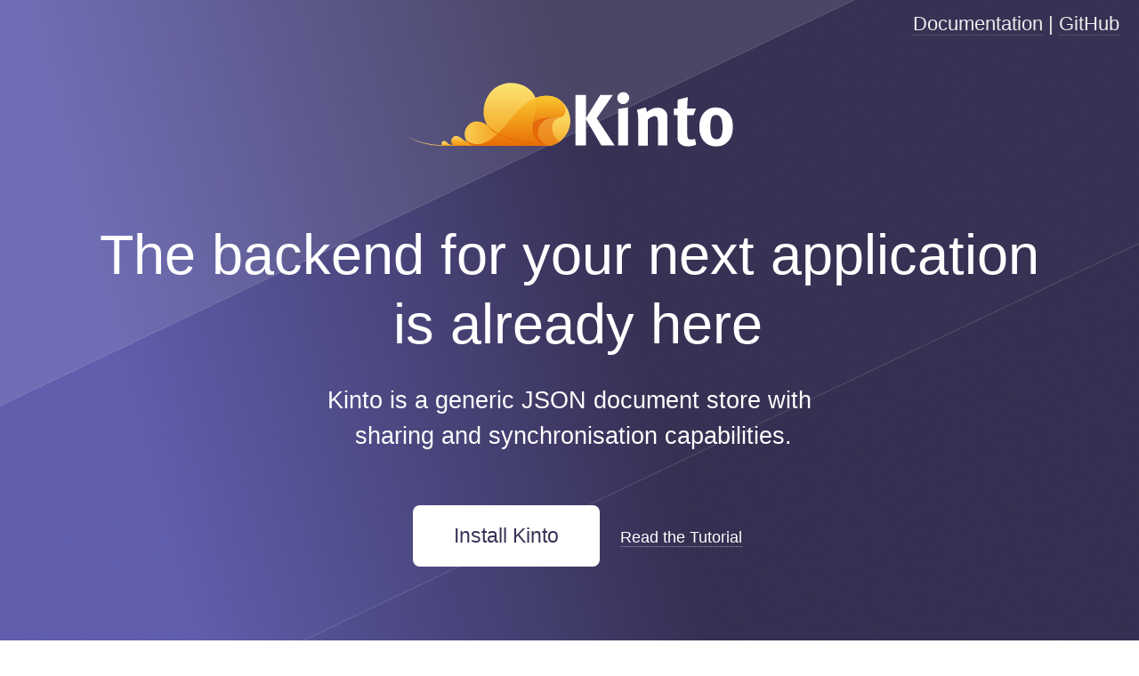

--- FILE ---
content_type: text/html; charset=utf-8
request_url: https://www.kinto-storage.org/?ref=blog.ticabri.com
body_size: 6733
content:
<!DOCTYPE html><html lang="en" prefix="og: http://ogp.me/ns#"><head>
    <meta charset="utf-8">
    <title>Kinto Storage - A generic JSON document store with sharing and synchronisation capabilities</title>
    <meta name="viewport" content="width=device-width, initial-scale=1.0">
<meta name="description" content="A generic JSON document store with sharing and synchronisation capabilities"><meta property="og:url" content="https://www.kinto-storage.org/"><meta property="og:type" content="website"><meta property="og:title" content="Kinto"><meta property="og:description" content="A generic JSON document store with sharing and synchronisation capabilities"><meta property="og:image" content="https://www.kinto-storage.org/images/kinto-og.png"><meta property="og:image:width" content="2000"><meta property="og:image:height" content="1000">
<meta property="twitter:card" content="summary_large_image"><meta property="twitter:url" content="https://www.kinto-storage.org/"><meta property="twitter:title" content="Kinto"><meta property="twitter:description" content="A generic JSON document store with sharing and synchronisation capabilities"><meta property="twitter:image" content="https://www.kinto-storage.org/images/kinto-og.png">
    <link rel="stylesheet" href="https://www.kinto-storage.org/theme/css/kinto.css">

    <link href="https://www.kinto-storage.org/feeds/all.atom.xml" type="application/atom+xml" rel="alternate" title="Kinto Storage Full Atom Feed">
</head>

  <body class="index">
<svg aria-hidden="true" style="position: absolute; width: 0; height: 0; overflow: hidden;" version="1.1" xmlns="http://www.w3.org/2000/svg" xmlns:xlink="http://www.w3.org/1999/xlink">
    <defs>
        <symbol id="icon-database" viewBox="0 0 448 512"><path d="M448 73.143v45.714C448 159.143 347.667 192 224 192S0 159.143 0 118.857V73.143C0 32.857 100.333 0 224 0s224 32.857 224 73.143zM448 176v102.857C448 319.143 347.667 352 224 352S0 319.143 0 278.857V176c48.125 33.143 136.208 48.572 224 48.572S399.874 209.143 448 176zm0 160v102.857C448 479.143 347.667 512 224 512S0 479.143 0 438.857V336c48.125 33.143 136.208 48.572 224 48.572S399.874 369.143 448 336z"></path></symbol>
        <symbol id="icon-edit" viewBox="0 0 576 512"><path d="M402.6 83.2l90.2 90.2c3.8 3.8 3.8 10 0 13.8L274.4 405.6l-92.8 10.3c-12.4 1.4-22.9-9.1-21.5-21.5l10.3-92.8L388.8 83.2c3.8-3.8 10-3.8 13.8 0zm162-22.9l-48.8-48.8c-15.2-15.2-39.9-15.2-55.2 0l-35.4 35.4c-3.8 3.8-3.8 10 0 13.8l90.2 90.2c3.8 3.8 10 3.8 13.8 0l35.4-35.4c15.2-15.3 15.2-40 0-55.2zM384 346.2V448H64V128h229.8c3.2 0 6.2-1.3 8.5-3.5l40-40c7.6-7.6 2.2-20.5-8.5-20.5H48C21.5 64 0 85.5 0 112v352c0 26.5 21.5 48 48 48h352c26.5 0 48-21.5 48-48V306.2c0-10.7-12.9-16-20.5-8.5l-40 40c-2.2 2.3-3.5 5.3-3.5 8.5z"></path></symbol>
        <symbol id="icon-file-alt" viewBox="0 0 384 512"><path d="M288 248v28c0 6.6-5.4 12-12 12H108c-6.6 0-12-5.4-12-12v-28c0-6.6 5.4-12 12-12h168c6.6 0 12 5.4 12 12zm-12 72H108c-6.6 0-12 5.4-12 12v28c0 6.6 5.4 12 12 12h168c6.6 0 12-5.4 12-12v-28c0-6.6-5.4-12-12-12zm108-188.1V464c0 26.5-21.5 48-48 48H48c-26.5 0-48-21.5-48-48V48C0 21.5 21.5 0 48 0h204.1C264.8 0 277 5.1 286 14.1L369.9 98c9 8.9 14.1 21.2 14.1 33.9zm-128-80V128h76.1L256 51.9zM336 464V176H232c-13.3 0-24-10.7-24-24V48H48v416h288z"></path></symbol>
        <symbol id="icon-power-off" viewBox="0 0 512 512"><path d="M400 54.1c63 45 104 118.6 104 201.9 0 136.8-110.8 247.7-247.5 248C120 504.3 8.2 393 8 256.4 7.9 173.1 48.9 99.3 111.8 54.2c11.7-8.3 28-4.8 35 7.7L162.6 90c5.9 10.5 3.1 23.8-6.6 31-41.5 30.8-68 79.6-68 134.9-.1 92.3 74.5 168.1 168 168.1 91.6 0 168.6-74.2 168-169.1-.3-51.8-24.7-101.8-68.1-134-9.7-7.2-12.4-20.5-6.5-30.9l15.8-28.1c7-12.4 23.2-16.1 34.8-7.8zM296 264V24c0-13.3-10.7-24-24-24h-32c-13.3 0-24 10.7-24 24v240c0 13.3 10.7 24 24 24h32c13.3 0 24-10.7 24-24z"></path></symbol>
        <symbol id="icon-users" viewBox="0 0 640 512"><path d="M96 224c35.3 0 64-28.7 64-64s-28.7-64-64-64-64 28.7-64 64 28.7 64 64 64zm448 0c35.3 0 64-28.7 64-64s-28.7-64-64-64-64 28.7-64 64 28.7 64 64 64zm32 32h-64c-17.6 0-33.5 7.1-45.1 18.6 40.3 22.1 68.9 62 75.1 109.4h66c17.7 0 32-14.3 32-32v-32c0-35.3-28.7-64-64-64zm-256 0c61.9 0 112-50.1 112-112S381.9 32 320 32 208 82.1 208 144s50.1 112 112 112zm76.8 32h-8.3c-20.8 10-43.9 16-68.5 16s-47.6-6-68.5-16h-8.3C179.6 288 128 339.6 128 403.2V432c0 26.5 21.5 48 48 48h288c26.5 0 48-21.5 48-48v-28.8c0-63.6-51.6-115.2-115.2-115.2zm-223.7-13.4C161.5 263.1 145.6 256 128 256H64c-35.3 0-64 28.7-64 64v32c0 17.7 14.3 32 32 32h65.9c6.3-47.4 34.9-87.3 75.2-109.4z"></path></symbol>
        <symbol id="icon-sync-alt" viewBox="0 0 512 512"><path d="M370.72 133.28C339.458 104.008 298.888 87.962 255.848 88c-77.458.068-144.328 53.178-162.791 126.85-1.344 5.363-6.122 9.15-11.651 9.15H24.103c-7.498 0-13.194-6.807-11.807-14.176C33.933 94.924 134.813 8 256 8c66.448 0 126.791 26.136 171.315 68.685L463.03 40.97C478.149 25.851 504 36.559 504 57.941V192c0 13.255-10.745 24-24 24H345.941c-21.382 0-32.09-25.851-16.971-40.971l41.75-41.749zM32 296h134.059c21.382 0 32.09 25.851 16.971 40.971l-41.75 41.75c31.262 29.273 71.835 45.319 114.876 45.28 77.418-.07 144.315-53.144 162.787-126.849 1.344-5.363 6.122-9.15 11.651-9.15h57.304c7.498 0 13.194 6.807 11.807 14.176C478.067 417.076 377.187 504 256 504c-66.448 0-126.791-26.136-171.315-68.685L48.97 471.03C33.851 486.149 8 475.441 8 454.059V320c0-13.255 10.745-24 24-24z"></path></symbol>
        <symbol id="icon-laptop" viewBox="0 0 640 512"><path d="M624 416H381.54c-.74 19.81-14.71 32-32.74 32H288c-18.69 0-33.02-17.47-32.77-32H16c-8.8 0-16 7.2-16 16v16c0 35.2 28.8 64 64 64h512c35.2 0 64-28.8 64-64v-16c0-8.8-7.2-16-16-16zM576 48c0-26.4-21.6-48-48-48H112C85.6 0 64 21.6 64 48v336h512V48zm-64 272H128V64h384v256z"></path></symbol>
        <symbol id="icon-check-square" viewBox="0 0 448 512"><path d="M400 32H48C21.49 32 0 53.49 0 80v352c0 26.51 21.49 48 48 48h352c26.51 0 48-21.49 48-48V80c0-26.51-21.49-48-48-48zm0 400H48V80h352v352zm-35.864-241.724L191.547 361.48c-4.705 4.667-12.303 4.637-16.97-.068l-90.781-91.516c-4.667-4.705-4.637-12.303.069-16.971l22.719-22.536c4.705-4.667 12.303-4.637 16.97.069l59.792 60.277 141.352-140.216c4.705-4.667 12.303-4.637 16.97.068l22.536 22.718c4.667 4.706 4.637 12.304-.068 16.971z"></path></symbol>
        <symbol id="icon-shield-alt" viewBox="0 0 512 512"><path d="M466.5 83.7l-192-80a48.15 48.15 0 0 0-36.9 0l-192 80C27.7 91.1 16 108.6 16 128c0 198.5 114.5 335.7 221.5 380.3 11.8 4.9 25.1 4.9 36.9 0C360.1 472.6 496 349.3 496 128c0-19.4-11.7-36.9-29.5-44.3zM256.1 446.3l-.1-381 175.9 73.3c-3.3 151.4-82.1 261.1-175.8 307.7z"></path></symbol>
        <symbol id="icon-suitcase" viewBox="0 0 512 512"><path d="M128 480h256V80c0-26.5-21.5-48-48-48H176c-26.5 0-48 21.5-48 48v400zm64-384h128v32H192V96zm320 80v256c0 26.5-21.5 48-48 48h-48V128h48c26.5 0 48 21.5 48 48zM96 480H48c-26.5 0-48-21.5-48-48V176c0-26.5 21.5-48 48-48h48v352z"></path></symbol>
        <symbol id="icon-plug" viewBox="0 0 384 512"><path d="M320,32a32,32,0,0,0-64,0v96h64Zm48,128H16A16,16,0,0,0,0,176v32a16,16,0,0,0,16,16H32v32A160.07,160.07,0,0,0,160,412.8V512h64V412.8A160.07,160.07,0,0,0,352,256V224h16a16,16,0,0,0,16-16V176A16,16,0,0,0,368,160ZM128,32a32,32,0,0,0-64,0v96h64Z"></path></symbol>
        <symbol id="icon-github" viewBox="0 0 496 512"><path d="M165.9 397.4c0 2-2.3 3.6-5.2 3.6-3.3.3-5.6-1.3-5.6-3.6 0-2 2.3-3.6 5.2-3.6 3-.3 5.6 1.3 5.6 3.6zm-31.1-4.5c-.7 2 1.3 4.3 4.3 4.9 2.6 1 5.6 0 6.2-2s-1.3-4.3-4.3-5.2c-2.6-.7-5.5.3-6.2 2.3zm44.2-1.7c-2.9.7-4.9 2.6-4.6 4.9.3 2 2.9 3.3 5.9 2.6 2.9-.7 4.9-2.6 4.6-4.6-.3-1.9-3-3.2-5.9-2.9zM244.8 8C106.1 8 0 113.3 0 252c0 110.9 69.8 205.8 169.5 239.2 12.8 2.3 17.3-5.6 17.3-12.1 0-6.2-.3-40.4-.3-61.4 0 0-70 15-84.7-29.8 0 0-11.4-29.1-27.8-36.6 0 0-22.9-15.7 1.6-15.4 0 0 24.9 2 38.6 25.8 21.9 38.6 58.6 27.5 72.9 20.9 2.3-16 8.8-27.1 16-33.7-55.9-6.2-112.3-14.3-112.3-110.5 0-27.5 7.6-41.3 23.6-58.9-2.6-6.5-11.1-33.3 2.6-67.9 20.9-6.5 69 27 69 27 20-5.6 41.5-8.5 62.8-8.5s42.8 2.9 62.8 8.5c0 0 48.1-33.6 69-27 13.7 34.7 5.2 61.4 2.6 67.9 16 17.7 25.8 31.5 25.8 58.9 0 96.5-58.9 104.2-114.8 110.5 9.2 7.9 17 22.9 17 46.4 0 33.7-.3 75.4-.3 83.6 0 6.5 4.6 14.4 17.3 12.1C428.2 457.8 496 362.9 496 252 496 113.3 383.5 8 244.8 8zM97.2 352.9c-1.3 1-1 3.3.7 5.2 1.6 1.6 3.9 2.3 5.2 1 1.3-1 1-3.3-.7-5.2-1.6-1.6-3.9-2.3-5.2-1zm-10.8-8.1c-.7 1.3.3 2.9 2.3 3.9 1.6 1 3.6.7 4.3-.7.7-1.3-.3-2.9-2.3-3.9-2-.6-3.6-.3-4.3.7zm32.4 35.6c-1.6 1.3-1 4.3 1.3 6.2 2.3 2.3 5.2 2.6 6.5 1 1.3-1.3.7-4.3-1.3-6.2-2.2-2.3-5.2-2.6-6.5-1zm-11.4-14.7c-1.6 1-1.6 3.6 0 5.9 1.6 2.3 4.3 3.3 5.6 2.3 1.6-1.3 1.6-3.9 0-6.2-1.4-2.3-4-3.3-5.6-2z"></path></symbol>
        <symbol id="icon-comment-dots" viewBox="0 0 512 512"><path d="M144 208c-17.7 0-32 14.3-32 32s14.3 32 32 32 32-14.3 32-32-14.3-32-32-32zm112 0c-17.7 0-32 14.3-32 32s14.3 32 32 32 32-14.3 32-32-14.3-32-32-32zm112 0c-17.7 0-32 14.3-32 32s14.3 32 32 32 32-14.3 32-32-14.3-32-32-32zM256 32C114.6 32 0 125.1 0 240c0 47.6 19.9 91.2 52.9 126.3C38 405.7 7 439.1 6.5 439.5c-6.6 7-8.4 17.2-4.6 26S14.4 480 24 480c61.5 0 110-25.7 139.1-46.3C192 442.8 223.2 448 256 448c141.4 0 256-93.1 256-208S397.4 32 256 32zm0 368c-26.7 0-53.1-4.1-78.4-12.1l-22.7-7.2-19.5 13.8c-14.3 10.1-33.9 21.4-57.5 29 7.3-12.1 14.4-25.7 19.9-40.2l10.6-28.1-20.6-21.8C69.7 314.1 48 282.2 48 240c0-88.2 93.3-160 208-160s208 71.8 208 160-93.3 160-208 160z"></path></symbol>
        <symbol id="icon-stack-overflow" viewBox="0 0 384 512"><path d="M290.7 311L95 269.7 86.8 309l195.7 41zm51-87L188.2 95.7l-25.5 30.8 153.5 128.3zm-31.2 39.7L129.2 179l-16.7 36.5L293.7 300zM262 32l-32 24 119.3 160.3 32-24zm20.5 328h-200v39.7h200zm39.7 80H42.7V320h-40v160h359.5V320h-40z"></path></symbol>
        <symbol id="icon-envelope" viewBox="0 0 512 512"><path d="M464 64H48C21.49 64 0 85.49 0 112v288c0 26.51 21.49 48 48 48h416c26.51 0 48-21.49 48-48V112c0-26.51-21.49-48-48-48zm0 48v40.805c-22.422 18.259-58.168 46.651-134.587 106.49-16.841 13.247-50.201 45.072-73.413 44.701-23.208.375-56.579-31.459-73.413-44.701C106.18 199.465 70.425 171.067 48 152.805V112h416zM48 400V214.398c22.914 18.251 55.409 43.862 104.938 82.646 21.857 17.205 60.134 55.186 103.062 54.955 42.717.231 80.509-37.199 103.053-54.947 49.528-38.783 82.032-64.401 104.947-82.653V400H48z"></path></symbol>
        <symbol id="icon-rss" viewBox="0 0 448 512"><path d="M128.081 415.959c0 35.369-28.672 64.041-64.041 64.041S0 451.328 0 415.959s28.672-64.041 64.041-64.041 64.04 28.673 64.04 64.041zm175.66 47.25c-8.354-154.6-132.185-278.587-286.95-286.95C7.656 175.765 0 183.105 0 192.253v48.069c0 8.415 6.49 15.472 14.887 16.018 111.832 7.284 201.473 96.702 208.772 208.772.547 8.397 7.604 14.887 16.018 14.887h48.069c9.149.001 16.489-7.655 15.995-16.79zm144.249.288C439.596 229.677 251.465 40.445 16.503 32.01 7.473 31.686 0 38.981 0 48.016v48.068c0 8.625 6.835 15.645 15.453 15.999 191.179 7.839 344.627 161.316 352.465 352.465.353 8.618 7.373 15.453 15.999 15.453h48.068c9.034-.001 16.329-7.474 16.005-16.504z"></path></symbol>
    </defs>
</svg>    
      <!-- Header -->
      <div class="k-wrapper k-header-wrapper">
        <!-- Hero -->
        <div class="k-container k-hero">
          <div class="k-section-header">
            <h1><img src="images/kinto-logo.svg" alt="Kinto wordmark"></h1>
            <h2>The backend for your next application<br>&nbsp;is already here</h2>
          </div>
          <p>Kinto is a generic JSON document store with<br>&nbsp;sharing and synchronisation capabilities.</p>
          <ul class="k-actions">
            <li><a href="https://kinto.readthedocs.io/en/latest/tutorials/install.html" class="k-button">Install Kinto</a></li>
            <li><a href="http://kinto.readthedocs.io/en/latest/tutorials/first-steps.html">Read the Tutorial</a></li>
          </ul>
        </div>
      </div>

      <div class="k-wrapper">
        <div class="k-container">
            <h2 class="k-section-header">Don’t build silos. Own your data. Re-decentralise the Web.</h2>
            <p>It's hard for frontend developers to build applications that respect user privacy, work offline, store data remotely, and synchronise across devices. Existing solutions either rely on big corporations that crave user data, or require a non-trivial amount of time and expertise to setup a new server for every new project.</p>
            <p>We want to help developers focus on the frontend, and we don’t want the challenge of storing user data to get in their way. The path between a new idea and deploying to production should be short!</p>
            <p>Also, we believe data belong to the users, and not necessarily to the application authors. Applications should be decoupled from the storage location, and users should be able to choose where their personal data are stored.</p>
            <p>The backend can often be universal, generic and reusable. We envision mutualisation of services and self-hosting: the backend is deployed, secured and scaled only once for several applications.</p>
        </div>
      </div>

      <div class="k-wrapper">
        <div class="k-container">
          <div class="k-major k-section-header">
            <h2>Kinto provides all the tools you need to get productive</h2>
            <h3>Web, Native, Server — Kinto is target platform agnostic</h3>
          </div>
          <div class="usecases">
            <section class="usecase">
              <h4><svg class="icon"><use xlink:href="#icon-database"></use></svg> A generic Web database</h4>
              <p>A JSON store that speaks HTTP for mobile and Web apps, games, IoT...</p>
            </section>
            <section class="usecase">
              <h4><svg class="icon"><use xlink:href="#icon-edit"></use></svg> Quickly prototype apps</h4>
              <p>Don’t lose time with server stuff, reuse the same backend you already use elsewhere.</p>
            </section>
            <section class="usecase">
              <h4><svg class="icon"><use xlink:href="#icon-file-alt"></use></svg> Apps as static files</h4>
              <p>Simply host your app on a static webserver and consume the Kinto API from there.</p>
            </section>
            <section class="usecase">
              <h4><svg class="icon"><use xlink:href="#icon-power-off"></use></svg> Offline-first applications</h4>
              <p>Data can be stored locally and published later when back online.</p>
            </section>
            <section class="usecase">
              <h4><svg class="icon"><use xlink:href="#icon-users"></use></svg> Build collaborative applications</h4>With real time updates and fine-grained permissions.<p></p>
            </section>
            <section class="usecase">
              <h4><svg class="icon"><use xlink:href="#icon-sync-alt"></use></svg> Synchronise application data</h4>
              <p>Retrieve remote changes, identify and solve conflicts across different devices.</p>
            </section>
            <section class="usecase">
              <h4><svg class="icon"><use xlink:href="#icon-laptop"></use></svg> Content delivery</h4>Manage remote content or configuration for your apps via an administration UI.<p></p>
            </section>
            <section class="usecase">
              <h4><svg class="icon"><use xlink:href="#icon-check-square"></use></svg> Data collection</h4>Easily collect structured data from surveys, forms, analytics.<p></p>
            </section>
            <section class="usecase">
              <h4><svg class="icon"><use xlink:href="#icon-shield-alt"></use></svg> Store encrypted data</h4>
              <p>At a location users can control, ensuring better privacy and security.</p>
            </section>
          </div>
        </div>
      </div>

      <div class="k-wrapper k-promo-wrapper">
        <div class="k-promo">
          <h2>If you know HTTP, you know Kinto</h2>
          <a href="http://kinto.readthedocs.io/en/latest/tutorials/first-steps.html" class="k-button">Read the Tutorial</a>
          <pre class="code-sample"><code>curl \
  <span class="s-orange">-X</span> POST \
  <span class="s-orange">-H</span> <span class="s-green">'Content-Type: application/json'</span> \
  <span class="s-orange">-u</span> username:password \
  <span class="s-orange">-d</span> <span class="s-green">'{ "data": { "saying": "If you know HTTP, you know Kinto!" } }'</span> \
  https://kinto.dev.mozaws.net/v1/buckets/default/collections/sayings/records</code></pre>
        </div>
      </div>

      <div class="k-wrapper">
        <div class="k-container">
          <div class="architecture">
            <section class="k-feature">
              <h2 class="k-section-header"><svg class="icon"><use xlink:href="#icon-suitcase"></use></svg> Batteries included</h2>
              <p>Kinto works out the box, providing most of what any application needs to store and consume data.</p>
              <ul>
                <li><a href="https://kinto.github.io/kinto-admin/">Web Admin</a></li>
                <li><a href="https://kinto.readthedocs.io/en/stable/concepts.html#buckets-collections-and-records">Data containers</a></li>
                <li><a href="https://kinto.readthedocs.io/en/stable/api/1.x/permissions.html">Permissions</a></li>
                <li><a href="https://kinto.readthedocs.io/en/stable/tutorials/synchronisation.html">Synchronization</a></li>
                <li><a href="https://kinto.readthedocs.io/en/latest/api/1.x/quotas.html#api-quotas">Quotas</a></li>
              </ul>
            </section>
            <section class="k-feature">
              <h2 class="k-section-header"><svg class="icon"><use xlink:href="#icon-plug"></use></svg> Pluggable by design</h2>
              <p>If something is missing, an extensible architecture and many existing plugins probably provide what you need.</p>
              <ul>
                <li><a href="https://github.com/Kinto/kinto-attachment">Attachments</a></li>
                <li><a href="https://github.com/Kinto/kinto-emailer">Emailer</a></li>
                <li><a href="https://kinto.readthedocs.io/en/stable/tutorials/notifications-websockets.html">Notifications</a></li>
                <li><a href="https://mozilla-services.github.io/servicedenuages.fr/en/kinto-encryption-example">Encryption</a></li>
                <li><a href="https://github.com/Kinto/kinto-signer">Signing &amp; Review</a></li>
              </ul>
            </section>
          </div>
        </div>
      </div>

      <div class="k-wrapper">
        <section class="k-container">
          <h2 class="k-major k-section-header">A growing ecosystem of tools and SDKs</h2>
          <div class="ecosystem">
            <div class="k-feature">
              <a href="https://kinto.github.io/kinto-admin/">
                <picture>
                  <source type="image/webp" srcset="images/admin_400.webp 1x, images/admin_800.webp 2x, images/admin_1200.webp 3x">
                  <img src="images/admin_400.jpg" srcset="images/admin_400.jpg 1x, images/admin_800.jpg 2x, images/admin_1200.jpg 3x" alt="Screenshot of Kinto web admin">
                </picture>
              </a>
              <p>A full featured <a href="https://kinto.github.io/kinto-admin/">Web Admin</a> makes managing your data a breeze.</p>
            </div>
            <div class="k-feature">
              <a href="https://kintojs.readthedocs.io/"><img loading="lazy" src="images/kintojs.svg" alt="Sample Kinto JavaScript code"></a>
              <p><a href="https://kintojs.readthedocs.io/">Kinto.js</a> brings an offline-first Kinto experience to the browser.</p>
            </div>
            <div class="k-feature">
              <a href="https://github.com/Kinto/kinto-http.py"><img loading="lazy" src="images/kintopy.svg" alt="Sample Kinto python code"></a>
              <p><a href="https://github.com/Kinto/kinto-http.py">Python</a> and <a href="https://github.com/Kinto/kinto-http.js">JavaScript</a> clients expose convenient APIs to operate Kinto servers.</p>
            </div>
          </div>
      </section></div>
  

    <div class="top-links">
      <a href="https://kinto.readthedocs.io/en/latest/index.html">Documentation</a> |
      <a href="https://github.com/Kinto">GitHub</a>
    </div>

    <!-- Footer -->
    <div class="k-footer-wrapper">
      <footer class="k-container">
        <ul class="k-community">
          <li>
            <a href="https://github.com/Kinto" title="Github Org"><svg class="icon"><use xlink:href="#icon-github"></use></svg>GitHub</a>
          </li>
          <li>
            <a href="https://gitter.im/Kinto/kinto" title="Kinto Gitter"><svg class="icon"><use xlink:href="#icon-comment-dots"></use></svg>Gitter</a>
          </li>
          <li>
            <a href="http://stackoverflow.com/questions/tagged/kinto?sort=newest" title="Stack Overflow"><svg class="icon"><use xlink:href="#icon-stack-overflow"></use></svg>SO</a>
          </li>
          <li>
            <a href="https://mail.mozilla.org/listinfo/kinto" title="Mailing List"><svg class="icon"><use xlink:href="#icon-envelope"></use></svg>ML</a>
          </li>
        </ul>
      </footer>
      <div class="k-copyright">
        <p>Design: <a href="https://html5up.net">HTML5 UP</a></p>
      </div>
    </div>
  
</body></html>

--- FILE ---
content_type: text/css; charset=UTF-8
request_url: https://www.kinto-storage.org/theme/css/kinto.css
body_size: 2074
content:
/*
	Telephasic by HTML5 UP
	html5up.net | @ajlkn
	Free for personal and commercial use under the CCA 3.0 license (html5up.net/license)
*/

:root {
  --text-color: #52575c;
  --purple: #393357;
}

html,
body,
div,
span,
applet,
object,
iframe,
h1,
h2,
h3,
h4,
h5,
h6,
p,
blockquote,
pre,
a,
abbr,
acronym,
address,
big,
cite,
code,
del,
dfn,
em,
img,
ins,
kbd,
q,
s,
samp,
small,
strike,
strong,
sub,
sup,
tt,
var,
b,
u,
i,
center,
dl,
dt,
dd,
ol,
ul,
li,
fieldset,
form,
label,
legend,
table,
caption,
tbody,
tfoot,
thead,
tr,
th,
td,
article,
aside,
canvas,
details,
embed,
figure,
figcaption,
footer,
header,
hgroup,
menu,
nav,
output,
ruby,
section,
summary,
time,
mark,
audio,
video {
  margin: 0;
  padding: 0;
  border: 0;
  font-size: 100%;
  font: inherit;
  vertical-align: baseline;
}

* {
  box-sizing: border-box;
}

body {
  font-family: -apple-system, BlinkMacSystemFont, "Segoe UI", Roboto,
    "Helvetica Neue", Arial, "Noto Sans", sans-serif, "Apple Color Emoji",
    "Segoe UI Emoji", "Segoe UI Symbol", "Noto Color Emoji";
  color: var(--text-color);
  line-height: 1.75em;
  font-size: 18px;
}

img {
  width: 100%;
}

ul {
  list-style: none;
}

h1,
h2,
h3,
h4,
h5,
h6 {
  font-weight: 300;
  color: var(--text-color);
}

h1 a,
h2 a,
h3 a,
h4 a,
h5 a,
h6 a {
  color: inherit;
  text-decoration: none;
}

h2 {
  font-size: 2em;
  line-height: 1.25em;
}

h3 {
  font-size: 1.5em;
  line-height: 1.5em;
}

a {
  transition: color 0.25s ease-in-out, border-color 0.25s ease-in-out,
    background-color 0.25s ease-in-out;
  color: inherit;
  text-decoration: none;
  border-bottom: dotted 1px #62676c;
}

a:hover {
  color: var(--purple);
  border-bottom-color: rgba(255, 255, 255, 0);
}

p {
  margin-bottom: 1.5em;
}

pre,
code {
  font-family: SFMono-Regular, Menlo, Monaco, Consolas, "Liberation Mono",
    "Courier New", monospace;
}

code {
  background-color: #cac9ff;
  padding: 0.2em 0.2em 0.1em 0.2em;
  font-size: 90%;
  border-radius: 2px;
}

.feature header svg,
.k-section-header svg,
.usecases svg,
.k-community svg {
  width: 1em;
  height: 1em;
}

.usecases svg {
  fill: var(--text-color);
  vertical-align: text-bottom;
  font-size: 25px;
}

.usecase > h4 {
  font-weight: bold;
  font-size: 1.3rem;
  margin-bottom: 0.5rem;
}

.top-links {
  position: absolute;
  top: 0;
  right: 0;
  color: white;
  margin: 0.5em 1em;
  font-size: 1.2em;
  color: #eee;
}
.top-links a:hover {
  color: white;
}

.highlight {
  padding: 0.4em 0.8em;
  margin-bottom: 1.5em;
  border-radius: 6px;
  overflow: auto;
}
.highlight pre {
  font-size: 0.85em;
  line-height: 1.5em;
}

.image.featured {
  overflow: hidden;
}

.image-wrapper.first:before {
  box-shadow: none;
  background: none;
}

.k-community li {
  margin: 0 0 1em 1em;
}

.k-community li a {
  border-bottom: none;
}

.k-community li a svg {
  display: inline-block;
  color: white;
  background: #61666b;
  width: 2.5em;
  height: 2.5em;
  padding: 0.5em;
  border-radius: 0.35em;
  text-align: center;
  line-height: 2em;
  margin-right: 0.75em;
  fill: white;
  vertical-align: middle;
}

@media screen and (min-width: 820px) {
  .k-community {
    display: flex;
    width: 100%;
  }
  .k-community li {
    flex: 1;
    justify-content: space-around;
  }
}

.image.featured {
  border-radius: 6px;
}

h4.icon {
  font-family: inherit;
  line-height: 1.5em;
}

.spacing-top {
  padding-top: 20px;
}

article > ul,
article > ol {
  list-style-type: square;
  margin-left: 1em;
}

.k-section-header {
  margin-bottom: 1em;
}

@media (min-width: 736px) {
  .k-section-header {
    margin-bottom: 1.5em;
  }
}

.k-section-header h3 {
  display: block;
  color: var(--purple);
  padding: 0.75em 0 1em 0;
  font-size: 1em;
  line-height: 1.5em;
}

@media (min-width: 736px) {
  .k-section-header h3 {
    font-size: 1.5em;
  }
}

.k-major {
  text-align: center;
}

.k-button {
  transition: color 0.25s ease-in-out, border-color 0.25s ease-in-out,
    background-color 0.25s ease-in-out;
  display: inline-block;
  color: inherit;
  background: none;
  text-decoration: none;
  border: solid 1px #c2c7cc;
  border-radius: 0.35em;
  padding: 0.8em 2em 0.8em 2em;
  cursor: pointer;
  outline: 0;
}

.k-button:hover {
  color: var(--purple);
  border-color: rgba(243, 88, 88, 0.5);
}

.feature header svg,
.k-section-header svg {
  fill: var(--text-color);
}

.code-sample {
  text-align: left;
  background-color: #282828;
  overflow-x: auto;
  max-width: 100%;
  padding: 16px;
  margin-top: 16px;
  color: #fbf1c7;
}

.code-sample code {
  background-color: transparent;
}

.s-red {
  color: #fb4934;
}
.s-orange {
  color: #fabd2f;
}
.s-green {
  color: #b8bb26;
}

.feature ul {
  font-size: 1.2em;
  line-height: 1.75em;
}

.k-wrapper {
  padding: 3em 20px 3em 20px;
}

@media (min-width: 736px) {
  .k-wrapper {
    padding: 3.5em 2em 3.5em 2em;
  }
}

@media (min-width: 1080px) {
  .k-wrapper {
    padding: 4em 0 4em 0;
  }
}

@media (min-width: 1280px) {
  .k-wrapper {
    padding: 4.5em 0 4.5em 0;
  }
}

.k-container {
  max-width: 960px;
  margin: 0 auto;
}

@media (min-width: 1280px) {
  .k-container {
    max-width: 1200px;
  }
}

.ecosystem {
  display: grid;
  grid-template-columns: 1fr;
  grid-template-rows: repeat(3, 1fr);
}

@media (min-width: 820px) {
  .ecosystem {
    grid-template-columns: repeat(3, 1fr);
    grid-template-rows: 1fr;
    grid-column-gap: 50px;
  }
}

.ecosystem img {
  border-radius: 6px;
  display: block;
  width: 100%;
  margin: 0 0 3em 0;
  transition: opacity 0.25s ease-in-out;
}

.ecosystem .k-feature {
  text-align: center;
  margin-bottom: 3em;
}

.ecosystem a:hover img {
  opacity: 0.75;
}

@media (min-width: 820px) {
  .architecture {
    display: grid;
    grid-template-columns: repeat(2, 1fr);
    grid-template-rows: 1fr;
    grid-column-gap: 50px;
  }
}

.architecture .k-feature {
  text-align: center;
  margin-bottom: 3em;
}

@media (min-width: 820px) {
  .architecture .k-feature {
    margin-bottom: 0;
  }
}

.k-promo-wrapper {
  background-image: url(images/overlay.png), url(../../images/promo.jpg);
  background-size: 192px 192px, cover;
  background-position: top left, center center;
  color: white;
  text-align: center;

  display: flex;
  align-items: center;
  justify-content: center;
  padding: 20px;
}

@media (min-width: 736px) {
  .k-promo-wrapper {
    padding: 2em;
  }
}

@media (min-width: 1080px) {
  .k-promo-wrapper {
    padding: 5em;
  }
}

@media (min-width: 1280px) {
  .k-promo-wrapper {
    padding: 6em 0 6em 0;
  }
}

.k-promo {
  background: rgba(255, 255, 255, 0.05);
  border: solid 1px rgba(255, 255, 255, 0.25);
  border-radius: 0.5em;
  padding: 1.75em 2.5em 1.75em 2.5em;
  width: 100%;
  max-width: 900px;
}

.k-promo h2 {
  color: white;
  margin: 0 0 1em 0;
  font-size: 1.5em;
}

@media (min-width: 1080px) {
  .k-promo h2 {
    display: inline-block;
    margin-right: 1em;
    font-size: 1.75em;
  }
}

.k-promo .k-button {
  background: white;
  border-color: rgba(255, 255, 255, 0);
  color: #27636b;
  font-size: 1.25em;
}

.k-promo .k-button:hover {
  border-color: rgba(255, 255, 255, 0.75);
  background-color: rgba(255, 255, 255, 0.15);
  color: white;
}

.usecase {
  margin-bottom: 40px;
}

@media (min-width: 820px) {
  .usecases {
    display: grid;
    grid-template-columns: repeat(3, 1fr);
    grid-column-gap: 40px;
  }
}

.k-header-wrapper {
  background-image: url("images/overlay.png"), url("images/header.svg"),
    linear-gradient(75deg, #6361b2 15%, var(--purple) 55%);
  background-color: var(--purple);
  background-size: 100% 620%;
  background-size: 128px 128px, 100% 100%, auto;
  background-repeat: repeat, no-repeat, no-repeat;
  text-align: center;
}

.k-header-wrapper h1 img {
  width: 280px;
}

@media (min-width: 736px) {
  .k-header-wrapper h1 img {
    width: 368px;
  }
}

.k-header-wrapper h1 a {
  border: none;
}

.k-logo-standalone {
  display: inline-block;
  margin: 3em 0;
}

.k-hero {
  color: white;
  padding: 2.5em 2em 0 2em;
}

@media (min-width: 736px) {
  .k-hero {
    padding: 3.5em 4em 0 4em;
  }
}

@media (min-width: 1080px) {
  .k-hero {
    padding: 0;
  }
}

.k-hero h1 img {
  width: 280px;
}

@media (min-width: 736px) {
  .k-hero h1 img {
    width: 368px;
  }
}

.k-hero h2 {
  color: white;
  font-size: 1.5em;
  margin-top: 1em;
}

.k-hero p {
  font-size: 1em;
}

@media (min-width: 736px) {
  .k-hero h2 {
    font-size: 2.5em;
  }

  .k-hero p {
    font-size: 1.5em;
    line-height: 1.5em;
  }
}

@media (min-width: 820px) {
  .k-hero h2 {
    font-size: 2.75em;
  }
}

@media (min-width: 1080px) {
  .k-hero h2 {
    font-size: 3.5em;
  }
}

.k-hero a {
  color: white;
  border-color: white;
  border-color: rgba(255, 255, 255, 0.5);
}

.k-hero a:hover {
  border-color: transparent;
}

.k-hero .k-button {
  background: white;
  border-color: rgba(255, 255, 255, 0);
  color: var(--purple);
  font-size: 1.25em;
  margin-bottom: 0.5em;
}

.k-hero .k-button:hover {
  border-color: rgba(255, 255, 255, 0.75);
  background-color: rgba(255, 255, 255, 0.15);
  color: white;
}

.k-actions {
  padding-top: 1em;
}

.k-actions li {
  display: inline-block;
  margin-left: 1em;
}

.k-footer-wrapper {
  position: relative;
  border-top: solid 1px #c2c7cc;
  padding: 2em 0 2em 0;
  background-image: url("images/overlay.png"), url("images/footer.svg");
  background-size: 128px 128px, 100% 100%;
}

.k-copyright {
  text-align: center;
  opacity: 0.8;
  margin-top: 2em;
}


--- FILE ---
content_type: image/svg+xml
request_url: https://www.kinto-storage.org/images/kintopy.svg
body_size: 9187
content:
<svg viewBox="0 0 600 300" xmlns="http://www.w3.org/2000/svg" fill-rule="evenodd" clip-rule="evenodd" stroke-linejoin="round" stroke-miterlimit="2"><path fill="#1c1c1c" d="M-6.69-6.04h611.93v312.59H-6.69z"/><path d="M27.33 56.7v-4.5H25V51h2.33v-1.06c0-2.56 1.17-3.83 3.5-3.83.54 0 1.04.04 1.54.14l-.16 1.27-.77-.07-.66-.01c-1.31 0-1.97.81-1.97 2.43V51h3.03v1.2H28.8v4.5h-1.48zM33.45 56.7v-1.2h1.64v-4.98h-1.35v-1.21h2.55l.26 1.9h.17c.07-1.36.76-2.03 2.03-2.03.77 0 1.31.22 1.66.66.34.43.53 1.14.53 2.11h-1.48c0-.54-.08-.93-.24-1.17-.16-.23-.41-.34-.77-.34-.63 0-1.1.26-1.41.8-.3.54-.46 1.3-.46 2.28v1.97h1.81v1.22h-4.94zM45.45 56.85a2.95 2.95 0 01-2.39-1.01 4.2 4.2 0 01-.85-2.83c0-1.21.28-2.17.85-2.83.57-.67 1.36-1 2.39-1s1.83.33 2.38 1c.57.66.86 1.62.86 2.83a4.2 4.2 0 01-.86 2.83 2.94 2.94 0 01-2.38 1.01zm0-1.33c.54 0 .95-.21 1.25-.65.3-.45.45-1.06.45-1.86s-.15-1.41-.45-1.86c-.3-.43-.7-.65-1.25-.65-.54 0-.96.22-1.26.65-.3.45-.44 1.06-.44 1.86s.14 1.41.44 1.86c.3.44.72.65 1.26.65zM50.42 56.7v-7.39h1.3l.1.93h.11c.06-.72.49-1.06 1.27-1.06.32 0 .57.09.77.26.22.18.36.44.42.8h.13c.01-.29.12-.54.34-.74.2-.22.5-.32.9-.32.51 0 .88.13 1.11.4.23.29.35.73.35 1.34v5.79h-1.48v-5.66c0-.5-.2-.75-.57-.75-.48 0-.73.32-.73 1v5.4H53.2v-5.78c0-.42-.2-.62-.59-.62-.47 0-.71.32-.71 1v5.4h-1.47z" fill="#fb4934" fill-rule="nonzero"/><path d="M67.48 56.7V46.26h1.49v6.33h.4c.61 0 1.11-.1 1.51-.31.4-.22.7-.56.93-1.05.23-.47.4-1.11.5-1.91h1.53c-.23 1.81-.79 3.09-1.7 3.83l2.18 3.57H72.5l-1.72-2.93c-.33.09-.68.13-1.07.13h-.74v2.8h-1.49zM79.32 48.14a1 1 0 01-.73-.3 1 1 0 01-.3-.73 1 1 0 01.3-.73 1 1 0 01.73-.3 1.02 1.02 0 011.05 1.03 1.02 1.02 0 01-1.04 1.03zm-3.47 8.57v-1.22h2.82v-4.95h-2.4V49.3h3.88v6.18h2.27v1.22h-6.57zM84.28 56.7v-7.39h1.34l.11 1.34h.16c.09-.98.74-1.47 1.96-1.47.78 0 1.38.23 1.81.7.43.49.64 1.16.64 2.02v4.8h-1.48v-4.8c0-.45-.11-.79-.34-1.03a1.28 1.28 0 00-.97-.37c-1.18 0-1.75.68-1.75 2.05v4.16h-1.48zM96.93 56.85c-1.13 0-1.93-.24-2.43-.7-.5-.47-.75-1.21-.75-2.23v-3.4h-1.86v-1.21h1.86v-2.23h1.48v2.23h3.36v1.21h-3.36v3.33c0 .59.14 1.02.43 1.27.29.27.76.4 1.41.4.23 0 .48-.01.73-.04.27-.01.56-.06.9-.1l.17 1.3a11.77 11.77 0 01-1.94.17zM104.03 56.85a2.95 2.95 0 01-2.39-1.01 4.2 4.2 0 01-.85-2.83c0-1.21.28-2.17.85-2.83.57-.67 1.36-1 2.39-1s1.83.33 2.38 1c.57.66.86 1.62.86 2.83a4.2 4.2 0 01-.86 2.83 2.94 2.94 0 01-2.38 1.01zm0-1.33c.54 0 .96-.21 1.26-.65.3-.45.44-1.06.44-1.86s-.14-1.41-.44-1.86c-.3-.43-.72-.65-1.26-.65s-.96.22-1.26.65c-.3.45-.44 1.06-.44 1.86s.14 1.41.44 1.86c.3.44.72.65 1.26.65zM108.93 56.7h7V58h-7zM117.75 56.7V46.26h1.49v4.4h.13c.08-.98.74-1.47 1.95-1.47.79 0 1.39.23 1.82.7.43.49.64 1.16.64 2.02v4.8h-1.49v-4.8c0-.48-.11-.83-.34-1.09-.23-.26-.56-.37-.97-.37-1.17 0-1.74.7-1.74 2.11v4.16h-1.49zM130.4 56.85c-1.12 0-1.92-.24-2.42-.7-.5-.47-.76-1.21-.76-2.23v-3.4h-1.86v-1.21h1.86v-2.23h1.49v2.23h3.35v1.21h-3.35v3.33c0 .59.14 1.02.42 1.27.29.27.76.4 1.42.4.23 0 .47-.01.73-.04.27-.01.55-.06.9-.1l.17 1.3a11.77 11.77 0 01-1.94.17zM138.77 56.85c-1.12 0-1.92-.24-2.42-.7-.5-.47-.76-1.21-.76-2.23v-3.4h-1.86v-1.21h1.86v-2.23h1.48v2.23h3.36v1.21h-3.36v3.33c0 .59.15 1.02.43 1.27.29.27.76.4 1.42.4.23 0 .47-.01.73-.04.27-.01.55-.06.9-.1l.17 1.3a11.77 11.77 0 01-1.95.17zM142.86 59.92V49.31h1.34l.11 1.34h.16c.13-.98.79-1.47 1.96-1.47.94 0 1.67.34 2.18 1.02.52.68.78 1.64.78 2.88 0 1.21-.26 2.14-.78 2.8-.51.64-1.24.97-2.17.97-.55 0-1.01-.11-1.35-.33a1.24 1.24 0 01-.62-.95h-.13v4.35h-1.48zm3.35-9.48c-1.25 0-1.87.7-1.87 2.11v1.79c0 .84.62 1.25 1.86 1.25 1.14 0 1.73-.84 1.73-2.5 0-.85-.16-1.5-.44-1.97-.3-.45-.73-.68-1.28-.68z" fill="#fbf1c7" fill-rule="nonzero"/><path d="M163 48.14a1 1 0 01-.72-.3 1 1 0 01-.3-.73 1 1 0 01.3-.73 1 1 0 01.73-.3 1.02 1.02 0 011.04 1.03 1.02 1.02 0 01-1.04 1.03zm-3.46 8.57v-1.22h2.81v-4.95h-2.4V49.3h3.89v6.18h2.27v1.22h-6.57zM167.58 56.7v-7.39h1.3l.1.93h.11c.06-.72.49-1.06 1.27-1.06.32 0 .57.09.77.26.22.18.36.44.42.8h.13c.01-.29.13-.54.34-.74.2-.22.5-.32.9-.32.51 0 .89.13 1.11.4.23.29.35.73.35 1.34v5.79h-1.47v-5.66c0-.5-.2-.75-.58-.75-.48 0-.72.32-.72 1v5.4h-1.26v-5.78c0-.42-.2-.62-.59-.62-.47 0-.71.32-.71 1v5.4h-1.47zM176.33 59.92V49.31h1.35l.11 1.34h.16c.13-.98.78-1.47 1.95-1.47.95 0 1.67.34 2.19 1.02.51.68.77 1.64.77 2.88 0 1.21-.26 2.14-.77 2.8-.52.64-1.24.97-2.17.97-.56 0-1.02-.11-1.36-.33a1.24 1.24 0 01-.61-.95h-.13v4.35h-1.49zm3.36-9.48c-1.26 0-1.87.7-1.87 2.11v1.79c0 .84.61 1.25 1.86 1.25 1.14 0 1.72-.84 1.72-2.5 0-.85-.15-1.5-.44-1.97-.3-.45-.73-.68-1.27-.68zM187.71 56.85a2.95 2.95 0 01-2.38-1.01 4.2 4.2 0 01-.86-2.83c0-1.21.29-2.17.86-2.83.57-.67 1.36-1 2.38-1 1.03 0 1.83.33 2.39 1 .57.66.86 1.62.86 2.83a4.2 4.2 0 01-.86 2.83 2.94 2.94 0 01-2.39 1.01zm0-1.33c.55 0 .96-.21 1.26-.65.3-.45.44-1.06.44-1.86s-.14-1.41-.44-1.86c-.3-.43-.71-.65-1.26-.65-.54 0-.95.22-1.25.65-.3.45-.44 1.06-.44 1.86s.14 1.41.44 1.86c.3.44.71.65 1.25.65zM192.46 56.7v-1.2h1.64v-4.98h-1.36v-1.21h2.56l.26 1.9h.17c.07-1.36.75-2.03 2.03-2.03.77 0 1.3.22 1.65.66.34.43.53 1.14.53 2.11h-1.47c0-.54-.09-.93-.24-1.17-.16-.23-.42-.34-.77-.34-.63 0-1.1.26-1.42.8-.3.54-.46 1.3-.46 2.28v1.97h1.82v1.22h-4.94zM205.72 56.85c-1.12 0-1.92-.24-2.42-.7-.5-.47-.76-1.21-.76-2.23v-3.4h-1.86v-1.21h1.86v-2.23h1.48v2.23h3.36v1.21h-3.36v3.33c0 .59.15 1.02.43 1.27.29.27.76.4 1.42.4.22 0 .47-.01.72-.04.28-.01.56-.06.9-.1l.18 1.3a11.77 11.77 0 01-1.95.17z" fill="#fb4934" fill-rule="nonzero"/><path d="M222.29 56.85c-3.07 0-4.61-1.7-4.61-5.11 0-1.62.38-2.86 1.15-3.74a4.15 4.15 0 013.29-1.33c.68 0 1.28.1 1.78.33.52.21.89.51 1.12.91l-1.03 1.03a2.22 2.22 0 00-1.86-.99c-.88 0-1.61.32-2.15.97a4.13 4.13 0 00-.82 2.75c0 2.6 1.13 3.9 3.37 3.9.67 0 1.33-.15 1.99-.42l.33 1.23a7 7 0 01-2.56.47zM230.59 56.85c-.86 0-1.47-.24-1.86-.7-.37-.47-.57-1.21-.57-2.23v-6.45h-2.17v-1.22h3.65v7.6c0 .39.03.7.12.96.07.24.21.43.43.54.21.12.54.17.95.17.39 0 .89-.08 1.49-.27l.17 1.3a8.71 8.71 0 01-2.21.3zM238.33 48.14a1 1 0 01-.73-.3 1 1 0 01-.3-.73 1 1 0 01.3-.73 1 1 0 01.73-.3 1.02 1.02 0 011.04 1.03 1.02 1.02 0 01-1.04 1.03zm-3.47 8.57v-1.22h2.8v-4.95h-2.39V49.3h3.88v6.18h2.28v1.22h-6.57zM247.01 56.85c-1.26 0-2.24-.33-2.93-1-.68-.66-1.03-1.61-1.03-2.86 0-1.2.3-2.14.87-2.8a3.1 3.1 0 012.48-1c1 0 1.77.3 2.31.9.54.6.83 1.48.83 2.63 0 .33-.02.66-.04.95h-5c.12.61.42 1.08.88 1.4.44.32 1.04.48 1.79.48.31 0 .61-.01.91-.06.3-.02.6-.07.9-.14l.19 1.3a12.33 12.33 0 01-2.16.2zm-.6-6.38c-.57 0-1.03.18-1.37.54-.34.36-.54.87-.6 1.53h3.76c0-.67-.16-1.17-.48-1.53a1.7 1.7 0 00-1.31-.54zM251.65 56.7v-7.39h1.34l.12 1.34h.15c.09-.98.75-1.47 1.96-1.47.79 0 1.39.23 1.81.7.43.49.65 1.16.65 2.02v4.8h-1.49v-4.8c0-.45-.11-.79-.34-1.03a1.28 1.28 0 00-.97-.37c-1.17 0-1.74.68-1.74 2.05v4.16h-1.49zM264.3 56.85c-1.12 0-1.92-.24-2.42-.7-.5-.47-.76-1.21-.76-2.23v-3.4h-1.86v-1.21h1.86v-2.23h1.49v2.23h3.35v1.21h-3.35v3.33c0 .59.14 1.02.42 1.27.29.27.76.4 1.42.4.23 0 .47-.01.73-.04.27-.01.55-.06.9-.1l.17 1.3a11.77 11.77 0 01-1.95.17zM29.28 95.65c-1.21 0-2.15-.33-2.81-1-.66-.65-1-1.61-1-2.85 0-1.2.33-2.15.98-2.82.65-.67 1.58-1 2.77-1 .73 0 1.35.13 1.86.4.52.26.87.64 1.1 1.13l-1.14.86a2.22 2.22 0 00-1.87-1.07c-.69 0-1.22.21-1.59.64-.38.41-.57 1.01-.57 1.78 0 .85.22 1.49.63 1.93a2.4 2.4 0 001.81.67 13.88 13.88 0 002.17-.18l.18 1.3c-.42.08-.83.14-1.26.17-.43.03-.84.04-1.26.04zM38.1 95.65c-.85 0-1.46-.24-1.85-.7-.37-.47-.57-1.21-.57-2.23v-6.45h-2.17v-1.22h3.65v7.6c0 .39.03.7.12.96.07.24.21.43.43.54.21.12.54.17.95.17.39 0 .89-.08 1.49-.27l.17 1.3a8.71 8.71 0 01-2.21.3zM45.85 86.94a1 1 0 01-.73-.3 1 1 0 01-.3-.73 1 1 0 01.3-.73 1 1 0 01.73-.3 1.02 1.02 0 011.04 1.03 1.02 1.02 0 01-1.04 1.03zm-3.47 8.57V94.3h2.81v-4.96h-2.4V88.1h3.89v6.19h2.27v1.2h-6.57zM54.53 95.65c-1.26 0-2.24-.33-2.93-1-.68-.65-1.03-1.61-1.03-2.85 0-1.2.3-2.15.88-2.82a3.1 3.1 0 012.47-1c1 0 1.77.3 2.31.9.54.6.83 1.49.83 2.64 0 .33-.02.66-.04.95h-5c.13.61.43 1.08.88 1.4.45.33 1.05.48 1.79.48.31 0 .61-.01.91-.05.3-.03.6-.08.9-.15l.19 1.3a12.33 12.33 0 01-2.16.2zm-.6-6.38c-.57 0-1.03.18-1.37.54-.34.36-.54.87-.6 1.53h3.76c0-.67-.16-1.17-.48-1.53a1.7 1.7 0 00-1.3-.54zM59.17 95.5v-7.39h1.34l.12 1.34h.16c.08-.98.74-1.47 1.95-1.47.79 0 1.39.23 1.82.7.42.49.64 1.16.64 2.02v4.8H63.7v-4.8c0-.45-.11-.79-.34-1.03a1.28 1.28 0 00-.97-.37c-1.17 0-1.74.68-1.74 2.05v4.16h-1.49zM71.83 95.65c-1.13 0-1.93-.24-2.43-.7-.5-.47-.76-1.21-.76-2.23v-3.4h-1.86v-1.2h1.86v-2.24h1.49v2.23h3.35v1.21h-3.35v3.33c0 .59.14 1.02.42 1.27.29.28.76.4 1.42.4.23 0 .47-.01.73-.04.27-.01.55-.06.9-.1l.17 1.3a11.77 11.77 0 01-1.94.17z" fill="#fbf1c7" fill-rule="nonzero"/><path d="M83.8 89.47v-1.3h6.98v1.3H83.8zm0 3.48v-1.3h6.98v1.3H83.8z" fill="#8ec07c" fill-rule="nonzero"/><path d="M105.13 95.65c-3.07 0-4.62-1.7-4.62-5.11 0-1.61.4-2.86 1.16-3.74a4.15 4.15 0 013.29-1.33c.68 0 1.28.1 1.78.33.52.21.89.51 1.12.91l-1.03 1.03a2.22 2.22 0 00-1.86-.99c-.88 0-1.61.32-2.16.98a4.13 4.13 0 00-.81 2.74c0 2.6 1.13 3.9 3.37 3.9.67 0 1.33-.15 1.99-.42l.32 1.23a7 7 0 01-2.55.47zM113.43 95.65c-.86 0-1.48-.24-1.86-.7-.37-.47-.57-1.21-.57-2.23v-6.45h-2.17v-1.22h3.65v7.6c0 .39.03.7.12.96.07.24.21.43.43.54.21.12.54.17.95.17.39 0 .89-.08 1.49-.27l.17 1.3a8.71 8.71 0 01-2.21.3zM121.17 86.94a1 1 0 01-.73-.3 1 1 0 01-.3-.73 1 1 0 01.3-.73 1 1 0 01.73-.3 1.02 1.02 0 011.04 1.03 1.02 1.02 0 01-1.04 1.03zm-3.48 8.57V94.3h2.82v-4.96h-2.4V88.1h3.88v6.19h2.27v1.2h-6.57zM129.85 95.65c-1.26 0-2.24-.33-2.93-1-.68-.65-1.03-1.61-1.03-2.85 0-1.2.3-2.15.87-2.82a3.1 3.1 0 012.47-1c1 0 1.78.3 2.32.9.54.6.83 1.49.83 2.64 0 .33-.02.66-.05.95h-5c.13.61.43 1.08.89 1.4.44.33 1.04.48 1.79.48.31 0 .61-.01.91-.05.3-.03.6-.08.9-.15l.19 1.3a12.33 12.33 0 01-2.16.2zm-.6-6.38c-.57 0-1.03.18-1.37.54-.35.36-.55.87-.6 1.53h3.75c0-.67-.15-1.17-.47-1.53a1.7 1.7 0 00-1.31-.54zM134.49 95.5v-7.39h1.34l.12 1.34h.15c.09-.98.75-1.47 1.96-1.47.79 0 1.39.23 1.81.7.43.49.65 1.16.65 2.02v4.8h-1.49v-4.8c0-.45-.11-.79-.34-1.03a1.28 1.28 0 00-.97-.37c-1.17 0-1.75.68-1.75 2.05v4.16h-1.48zM147.14 95.65c-1.13 0-1.93-.24-2.43-.7-.5-.47-.75-1.21-.75-2.23v-3.4h-1.86v-1.2h1.86v-2.24h1.48v2.23h3.36v1.21h-3.36v3.33c0 .59.15 1.02.43 1.27.29.28.76.4 1.42.4.22 0 .47-.01.72-.04.28-.01.56-.06.9-.1l.18 1.3a11.77 11.77 0 01-1.95.17zM156.68 96.9a4.12 4.12 0 01-3.51-1.66c-.84-1.12-1.26-2.69-1.26-4.73 0-2 .42-3.56 1.26-4.66.83-1.1 2-1.64 3.51-1.64h.33l-.13 1.26h-.05a2.9 2.9 0 00-2.56 1.33c-.6.87-.9 2.11-.9 3.71 0 1.63.3 2.9.9 3.8a2.9 2.9 0 002.56 1.34h.05l.13 1.26h-.33zM162.04 95.65a13.61 13.61 0 01-2.53-.21l.17-1.34c.49.08.92.12 1.29.17.38.04.72.05 1.07.05.74 0 1.28-.07 1.63-.21.34-.16.5-.39.5-.7 0-.23-.06-.4-.18-.5-.11-.11-.3-.2-.54-.26l-1.71-.43a4.32 4.32 0 01-1.6-.7c-.34-.27-.52-.68-.52-1.24 0-.81.32-1.4.93-1.75.63-.38 1.63-.55 3-.55.69 0 1.33.05 1.96.13l-.16 1.29-.98-.08-.86-.02c-.82 0-1.42.07-1.8.21-.37.14-.56.37-.56.7 0 .21.09.37.24.46.15.1.4.18.7.27l1.38.33c.77.18 1.34.44 1.7.74.35.31.54.77.54 1.37 0 .79-.3 1.37-.87 1.73-.59.36-1.52.54-2.8.54zM171.7 95.65c-1.27 0-2.25-.33-2.94-1-.68-.65-1.02-1.61-1.02-2.85 0-1.2.3-2.15.87-2.82a3.1 3.1 0 012.47-1c1 0 1.77.3 2.31.9.54.6.83 1.49.83 2.64 0 .33-.01.66-.04.95h-5c.13.61.43 1.08.88 1.4.45.33 1.05.48 1.79.48.31 0 .61-.01.91-.05.3-.03.6-.08.9-.15l.19 1.3a12.33 12.33 0 01-2.16.2zm-.6-6.38c-.58 0-1.04.18-1.38.54-.34.36-.54.87-.6 1.53h3.76c0-.67-.16-1.17-.47-1.53a1.7 1.7 0 00-1.32-.54zM175.72 95.5v-1.2h1.64v-4.98H176v-1.2h2.56l.26 1.89h.17c.07-1.36.76-2.03 2.03-2.03.77 0 1.31.22 1.65.66.35.43.53 1.14.53 2.11h-1.47c0-.54-.08-.93-.24-1.17-.16-.23-.42-.34-.77-.34-.63 0-1.1.26-1.42.8-.3.54-.45 1.3-.45 2.28v1.98h1.81v1.2h-4.94zM186.77 95.5l-2.68-7.39h1.57l2.03 6.14h.12l1.96-6.14h1.57l-2.61 7.4h-1.96zM196.8 95.65c-1.26 0-2.24-.33-2.93-1-.69-.65-1.03-1.61-1.03-2.85 0-1.2.3-2.15.87-2.82a3.1 3.1 0 012.47-1c1 0 1.78.3 2.32.9.54.6.83 1.49.83 2.64 0 .33-.02.66-.05.95h-5c.13.61.43 1.08.89 1.4.44.33 1.04.48 1.79.48.31 0 .61-.01.91-.05.3-.03.6-.08.9-.15l.19 1.3a12.33 12.33 0 01-2.16.2zm-.6-6.38c-.57 0-1.03.18-1.37.54-.35.36-.55.87-.6 1.53h3.75c0-.67-.15-1.17-.47-1.53a1.7 1.7 0 00-1.31-.54zM200.82 95.5v-1.2h1.65v-4.98h-1.36v-1.2h2.56l.25 1.89h.18c.07-1.36.75-2.03 2.02-2.03.77 0 1.32.22 1.66.66.34.43.53 1.14.53 2.11h-1.47c0-.54-.09-.93-.25-1.17-.15-.23-.4-.34-.77-.34-.62 0-1.1.26-1.41.8-.3.54-.46 1.3-.46 2.28v1.98h1.82v1.2h-4.95zM209.35 95.5h7v1.3h-7zM220.53 95.65a2.3 2.3 0 01-1.8-.7c-.42-.45-.64-1.11-.64-1.95V88.1h1.49V93c0 .42.11.75.35.98.25.23.59.34 1.02.34.54 0 .95-.17 1.23-.51.27-.34.41-.91.41-1.71V88.1h1.47v6.06l1.01.15v1.19l-2.37.07-.1-1.5h-.12a1.9 1.9 0 01-1.95 1.57zM225.93 95.5v-1.2h1.64v-4.98h-1.35v-1.2h2.55l.26 1.89h.17c.07-1.36.76-2.03 2.03-2.03.77 0 1.31.22 1.66.66.34.43.52 1.14.52 2.11h-1.47c0-.54-.08-.93-.24-1.17-.16-.23-.41-.34-.77-.34-.63 0-1.1.26-1.41.8-.3.54-.46 1.3-.46 2.28v1.98h1.81v1.2h-4.94zM238.95 95.65c-.85 0-1.47-.24-1.85-.7-.37-.47-.57-1.21-.57-2.23v-6.45h-2.17v-1.22H238v7.6c0 .39.03.7.12.96.07.24.21.43.42.54.22.12.55.17.96.17.39 0 .89-.08 1.49-.27l.17 1.3a8.71 8.71 0 01-2.22.3z" fill="#fbf1c7" fill-rule="nonzero"/><path d="M242.81 89.47v-1.3h6.97v1.3h-6.97zm0 3.48v-1.3h6.97v1.3h-6.97z" fill="#8ec07c" fill-rule="nonzero"/><path d="M252.58 90.07l-.13-4.46h1.61l-.14 4.46h-1.34zm2.83 0l-.15-4.46h1.62l-.15 4.46h-1.32z" fill="#fbf1c7" fill-rule="nonzero"/><path d="M260.02 95.5V85.06h1.49v4.4h.12c.09-.98.75-1.47 1.96-1.47.79 0 1.39.23 1.81.7.43.49.65 1.16.65 2.02v4.8h-1.49v-4.8c0-.48-.11-.83-.34-1.09-.23-.26-.56-.37-.97-.37-1.17 0-1.74.7-1.74 2.11v4.16h-1.49zM272.67 95.65c-1.13 0-1.93-.24-2.43-.7-.5-.47-.75-1.21-.75-2.23v-3.4h-1.86v-1.2h1.86v-2.24h1.48v2.23h3.36v1.21h-3.36v3.33c0 .59.15 1.02.43 1.27.29.28.76.4 1.42.4.22 0 .47-.01.72-.04.28-.01.56-.06.9-.1l.18 1.3a11.77 11.77 0 01-1.95.17zM281.04 95.65c-1.13 0-1.93-.24-2.43-.7-.5-.47-.75-1.21-.75-2.23v-3.4H276v-1.2h1.86v-2.24h1.48v2.23h3.36v1.21h-3.36v3.33c0 .59.14 1.02.43 1.27.29.28.76.4 1.41.4.23 0 .48-.01.73-.04.27-.01.56-.06.9-.1l.17 1.3a11.77 11.77 0 01-1.94.17zM285.13 98.72v-10.6h1.34l.11 1.33h.16c.13-.98.79-1.47 1.96-1.47.94 0 1.67.35 2.18 1.02.52.68.77 1.64.77 2.88 0 1.22-.25 2.14-.77 2.8-.51.64-1.24.97-2.17.97-.56 0-1.01-.11-1.36-.33a1.24 1.24 0 01-.61-.95h-.13v4.35h-1.48zm3.35-9.48c-1.25 0-1.87.7-1.87 2.11v1.79c0 .84.62 1.26 1.86 1.26 1.14 0 1.73-.85 1.73-2.52 0-.84-.16-1.5-.45-1.96-.3-.45-.73-.68-1.27-.68zM296.5 90.04a1 1 0 01-.72-.3 1 1 0 01-.3-.73 1 1 0 01.3-.73 1 1 0 01.73-.3 1 1 0 01.73.3c.2.2.3.45.3.73a1 1 0 01-.3.73 1 1 0 01-.73.3zm0 5.61a1 1 0 01-.72-.3c-.2-.21-.3-.45-.3-.74a1 1 0 01.3-.73 1 1 0 01.73-.3 1 1 0 01.73.3c.2.2.3.44.3.73s-.1.53-.3.74a1 1 0 01-.73.3zM302.6 96.84l5.6-12.56h1.49l-5.61 12.56h-1.48zm6.16 0l5.6-12.56h1.48l-5.6 12.56h-1.48zM322.64 95.65c-.86 0-1.47-.24-1.86-.7-.37-.47-.57-1.21-.57-2.23v-6.45h-2.17v-1.22h3.66v7.6c0 .39.03.7.11.96.07.24.22.43.43.54.22.12.54.17.96.17.38 0 .88-.08 1.48-.27l.18 1.3a8.71 8.71 0 01-2.22.3zM329.98 95.65a2.95 2.95 0 01-2.38-1.01 4.2 4.2 0 01-.86-2.83c0-1.21.29-2.17.86-2.83.57-.67 1.35-1 2.38-1 1.03 0 1.83.33 2.39 1 .57.66.85 1.62.85 2.83a4.2 4.2 0 01-.85 2.83 2.94 2.94 0 01-2.39 1.01zm0-1.33c.55 0 .96-.21 1.26-.65.3-.45.44-1.06.44-1.86s-.14-1.41-.44-1.86c-.3-.43-.71-.65-1.26-.65-.54 0-.95.22-1.25.65-.3.45-.45 1.06-.45 1.86s.15 1.41.45 1.86c.3.44.71.65 1.25.65zM338.92 95.65c-1.21 0-2.15-.33-2.81-1-.66-.65-1-1.61-1-2.85 0-1.2.33-2.15.98-2.82.65-.67 1.58-1 2.78-1 .72 0 1.34.13 1.85.4.52.26.87.64 1.1 1.13l-1.14.86a2.22 2.22 0 00-1.87-1.07c-.69 0-1.22.21-1.59.64-.38.41-.57 1.01-.57 1.78 0 .85.22 1.49.63 1.93a2.4 2.4 0 001.81.67 13.88 13.88 0 002.17-.18l.18 1.3c-.42.08-.83.14-1.26.17-.43.03-.84.04-1.26.04zM345.78 95.65a2.9 2.9 0 01-1.9-.55c-.45-.38-.67-.9-.67-1.59 0-.77.28-1.37.85-1.8a4.05 4.05 0 012.42-.63c.55 0 1.05.06 1.47.19v-.4c0-.5-.17-.86-.52-1.09a3 3 0 00-1.55-.37l-1.77-.06.14-1.3 1.5.02c1.21.01 2.13.28 2.71.78.6.52.9 1.26.9 2.23v3.09l1.24.15v1.19l-2.37.07-.05-1.63h-.16c-.04.56-.27.99-.67 1.27-.4.29-.93.43-1.57.43zm.22-1.18c.43 0 .8-.09 1.09-.25a1.54 1.54 0 00.86-1.37v-.44a2.9 2.9 0 00-.79-.11c-.26-.02-.51-.03-.77-.03-1.2 0-1.78.37-1.78 1.11 0 .72.45 1.09 1.4 1.09zM356.12 95.65c-.86 0-1.47-.24-1.86-.7-.37-.47-.57-1.21-.57-2.23v-6.45h-2.17v-1.22h3.65v7.6c0 .39.03.7.12.96.07.24.21.43.43.54.21.12.54.17.95.17.39 0 .89-.08 1.49-.27l.17 1.3a8.71 8.71 0 01-2.21.3zM360.44 95.5V85.06h1.49v4.4h.13c.08-.98.74-1.47 1.95-1.47.79 0 1.39.23 1.82.7.43.49.64 1.16.64 2.02v4.8h-1.49v-4.8c0-.48-.1-.83-.34-1.09-.23-.26-.55-.37-.97-.37-1.17 0-1.74.7-1.74 2.11v4.16h-1.49zM371.82 95.65a2.95 2.95 0 01-2.38-1.01 4.2 4.2 0 01-.86-2.83c0-1.21.29-2.17.86-2.83.57-.67 1.36-1 2.38-1 1.03 0 1.83.33 2.39 1 .57.66.86 1.62.86 2.83a4.2 4.2 0 01-.86 2.83 2.94 2.94 0 01-2.39 1.01zm0-1.33c.55 0 .96-.21 1.26-.65.3-.45.44-1.06.44-1.86s-.14-1.41-.44-1.86c-.3-.43-.71-.65-1.26-.65-.54 0-.95.22-1.25.65-.3.45-.44 1.06-.44 1.86s.14 1.41.44 1.86c.3.44.71.65 1.25.65zM379.62 95.65a13.61 13.61 0 01-2.52-.21l.17-1.34c.48.08.91.12 1.28.17.39.04.73.05 1.07.05.75 0 1.29-.07 1.63-.21.34-.16.5-.39.5-.7 0-.23-.06-.4-.17-.5-.11-.11-.3-.2-.54-.26l-1.72-.43a4.32 4.32 0 01-1.6-.7c-.34-.27-.51-.68-.51-1.24 0-.81.31-1.4.93-1.75.63-.38 1.63-.55 3-.55.68 0 1.33.05 1.95.13l-.15 1.29-.99-.08-.86-.02c-.81 0-1.41.07-1.8.21-.37.14-.55.37-.55.7 0 .21.08.37.24.46.14.1.39.18.7.27l1.37.33c.77.18 1.34.44 1.7.74.36.31.54.77.54 1.37 0 .79-.3 1.37-.87 1.73-.58.36-1.51.54-2.8.54zM389.83 95.65c-1.12 0-1.92-.24-2.42-.7-.5-.47-.76-1.21-.76-2.23v-3.4h-1.86v-1.2h1.86v-2.24h1.48v2.23h3.36v1.21h-3.36v3.33c0 .59.15 1.02.43 1.27.29.28.76.4 1.42.4.22 0 .47-.01.72-.04.28-.01.56-.06.9-.1l.18 1.3a11.77 11.77 0 01-1.95.17zM396.93 90.04a1 1 0 01-.73-.3 1 1 0 01-.3-.73 1 1 0 01.3-.73 1 1 0 01.73-.3 1 1 0 01.73.3c.2.2.3.45.3.73a1 1 0 01-.3.73 1 1 0 01-.73.3zm0 5.61a1 1 0 01-.73-.3c-.2-.21-.3-.45-.3-.74a1 1 0 01.3-.73 1 1 0 01.73-.3 1 1 0 01.73.3c.2.2.3.44.3.73s-.1.53-.3.74a1 1 0 01-.73.3zM405.3 95.65c-1.07 0-1.9-.26-2.5-.75a2.6 2.6 0 01-.87-2.1c0-.68.19-1.22.57-1.65.39-.43.93-.71 1.64-.85v-.12a2.53 2.53 0 01-1.44-.77 2.1 2.1 0 01-.5-1.43c0-.8.27-1.41.81-1.85.55-.45 1.3-.66 2.29-.66s1.74.21 2.29.66c.54.44.8 1.05.8 1.85 0 .57-.16 1.04-.49 1.43-.33.37-.81.63-1.43.77v.12c.7.14 1.26.42 1.63.85.39.43.57.97.57 1.65 0 .9-.28 1.6-.87 2.1-.6.5-1.43.75-2.5.75zm0-6.04c.51 0 .9-.11 1.19-.36.28-.24.41-.57.41-1 0-.48-.13-.85-.41-1.11a1.7 1.7 0 00-1.19-.39c-.51 0-.9.13-1.19.39-.27.26-.41.63-.41 1.11 0 .43.14.76.41 1 .29.25.68.36 1.19.36zm0 4.76c.6 0 1.06-.15 1.39-.43.32-.3.5-.7.5-1.22 0-.55-.18-1-.5-1.31-.33-.3-.79-.46-1.39-.46-.6 0-1.06.16-1.39.46-.32.31-.5.76-.5 1.31 0 .52.18.92.5 1.22.33.28.79.43 1.39.43zM413.67 95.65c-1.07 0-1.9-.26-2.5-.75a2.6 2.6 0 01-.87-2.1c0-.68.18-1.22.57-1.65.38-.43.93-.71 1.64-.85v-.12a2.53 2.53 0 01-1.44-.77 2.1 2.1 0 01-.5-1.43c0-.8.27-1.41.81-1.85.55-.45 1.3-.66 2.29-.66.98 0 1.74.21 2.28.66.55.44.82 1.05.82 1.85 0 .57-.17 1.04-.5 1.43-.33.37-.82.63-1.43.77v.12c.7.14 1.26.42 1.63.85.38.43.57.97.57 1.65 0 .9-.29 1.6-.87 2.1-.6.5-1.43.75-2.5.75zm0-6.04c.51 0 .9-.11 1.18-.36.29-.24.42-.57.42-1 0-.48-.13-.85-.42-1.11a1.7 1.7 0 00-1.18-.39c-.52 0-.9.13-1.19.39-.27.26-.41.63-.41 1.11 0 .43.14.76.41 1 .29.25.67.36 1.19.36zm0 4.76c.6 0 1.06-.15 1.38-.43.33-.3.5-.7.5-1.22 0-.55-.17-1-.5-1.31-.32-.3-.78-.46-1.38-.46-.6 0-1.06.16-1.39.46-.33.31-.5.76-.5 1.31 0 .52.17.92.5 1.22.33.28.79.43 1.39.43zM422.04 95.65c-1.07 0-1.9-.26-2.5-.75a2.6 2.6 0 01-.87-2.1c0-.68.18-1.22.57-1.65.38-.43.93-.71 1.64-.85v-.12a2.53 2.53 0 01-1.44-.77 2.1 2.1 0 01-.5-1.43c0-.8.27-1.41.81-1.85.55-.45 1.3-.66 2.29-.66.98 0 1.74.21 2.28.66.55.44.82 1.05.82 1.85 0 .57-.17 1.04-.5 1.43-.33.37-.82.63-1.43.77v.12c.7.14 1.26.42 1.63.85.38.43.57.97.57 1.65 0 .9-.29 1.6-.87 2.1-.6.5-1.43.75-2.5.75zm0-6.04c.51 0 .9-.11 1.18-.36.29-.24.42-.57.42-1 0-.48-.13-.85-.42-1.11a1.7 1.7 0 00-1.18-.39c-.52 0-.9.13-1.19.39-.27.26-.41.63-.41 1.11 0 .43.14.76.41 1 .29.25.67.36 1.19.36zm0 4.76c.6 0 1.05-.15 1.38-.43.33-.3.5-.7.5-1.22 0-.55-.17-1-.5-1.31-.33-.3-.78-.46-1.38-.46-.6 0-1.06.16-1.39.46-.33.31-.5.76-.5 1.31 0 .52.17.92.5 1.22.33.28.79.43 1.39.43zM430.4 95.65c-1.07 0-1.9-.26-2.5-.75a2.6 2.6 0 01-.86-2.1c0-.68.18-1.22.57-1.65.38-.43.92-.71 1.64-.85v-.12a2.53 2.53 0 01-1.44-.77 2.1 2.1 0 01-.5-1.43c0-.8.27-1.41.81-1.85.54-.45 1.3-.66 2.29-.66.98 0 1.74.21 2.28.66.54.44.82 1.05.82 1.85 0 .57-.18 1.04-.5 1.43-.33.37-.82.63-1.43.77v.12c.7.14 1.25.42 1.63.85.38.43.57.97.57 1.65 0 .9-.29 1.6-.87 2.1-.6.5-1.43.75-2.5.75zm0-6.04c.52 0 .9-.11 1.2-.36.28-.24.4-.57.4-1 0-.48-.12-.85-.4-1.11a1.7 1.7 0 00-1.2-.39c-.5 0-.9.13-1.18.39-.27.26-.41.63-.41 1.11 0 .43.14.76.41 1 .29.25.67.36 1.19.36zm0 4.76c.6 0 1.06-.15 1.4-.43.32-.3.5-.7.5-1.22 0-.55-.18-1-.5-1.31-.34-.3-.8-.46-1.4-.46-.6 0-1.05.16-1.38.46-.33.31-.5.76-.5 1.31 0 .52.17.92.5 1.22.33.28.79.43 1.39.43zM435.32 96.84l5.6-12.56h1.48l-5.61 12.56h-1.47zM446.2 95.5l-2.68-7.39h1.57l2.02 6.14h.13l1.96-6.14h1.57l-2.61 7.4h-1.96zM452.51 95.5v-1.29h2.47v-7.17l-2.32.81v-1.41l2.32-.83h1.47v8.6h2.22v1.3h-6.16z" fill="#b8bb26" fill-rule="nonzero"/><path d="M461.8 90.07l-.13-4.46h1.61l-.14 4.46h-1.34zm2.82 0l-.14-4.46h1.61l-.14 4.46h-1.33zM470.86 98.55l.56-4.81h1.63l-.84 4.81h-1.35zM161.67 115.05a2.9 2.9 0 01-1.9-.55c-.45-.38-.67-.9-.67-1.59 0-.77.28-1.37.85-1.8a4.05 4.05 0 012.42-.63c.55 0 1.05.06 1.47.19v-.4c0-.5-.17-.86-.52-1.09a3 3 0 00-1.55-.37l-1.77-.06.14-1.3 1.5.02c1.21.01 2.13.28 2.71.78.6.52.9 1.26.9 2.23v3.09l1.24.15v1.19l-2.37.07-.05-1.63h-.16c-.04.56-.27.99-.67 1.27-.4.29-.93.43-1.57.43zm.22-1.18c.43 0 .8-.09 1.09-.25a1.54 1.54 0 00.86-1.37v-.44a2.9 2.9 0 00-.79-.11c-.26-.02-.51-.03-.77-.03-1.2 0-1.78.37-1.78 1.11 0 .72.45 1.09 1.4 1.09zM170.32 115.05a2.3 2.3 0 01-1.8-.7c-.43-.45-.64-1.11-.64-1.95v-4.89h1.48v4.89c0 .42.12.75.36.98.24.23.59.34 1.01.34.55 0 .96-.17 1.23-.51.27-.34.42-.91.42-1.71v-3.99h1.47v6.06l1.01.15v1.19l-2.37.07-.1-1.5h-.13a1.9 1.9 0 01-1.94 1.57zM180.62 115.05c-1.13 0-1.93-.24-2.43-.7-.5-.47-.76-1.21-.76-2.23v-3.4h-1.85v-1.2h1.85v-2.24h1.49v2.23h3.35v1.22h-3.35v3.32c0 .59.14 1.02.43 1.27.28.28.75.4 1.41.4.23 0 .47-.01.73-.04.27-.01.56-.06.9-.1l.17 1.3a11.77 11.77 0 01-1.94.17zM184.7 114.91v-10.46h1.49v4.4h.13c.08-.98.74-1.47 1.95-1.47.79 0 1.39.23 1.82.7.42.49.64 1.16.64 2.02v4.81h-1.49v-4.81c0-.47-.11-.83-.34-1.09-.23-.26-.56-.37-.97-.37-1.17 0-1.74.7-1.74 2.11v4.16h-1.49z" fill="#fbf1c7" fill-rule="nonzero"/><path d="M192.6 108.87v-1.3h6.97v1.3h-6.97zm0 3.48v-1.3h6.97v1.3h-6.97z" fill="#8ec07c" fill-rule="nonzero"/><path d="M206.9 116.3a4.12 4.12 0 01-3.52-1.66c-.84-1.12-1.26-2.69-1.26-4.73 0-2 .42-3.56 1.26-4.66.83-1.1 2-1.64 3.51-1.64h.33l-.13 1.26h-.05a2.9 2.9 0 00-2.56 1.33c-.6.87-.9 2.11-.9 3.71 0 1.63.3 2.9.9 3.8a2.9 2.9 0 002.56 1.34h.05l.13 1.26h-.33zM210.74 109.47l-.13-4.46h1.61l-.14 4.46h-1.34zm2.82 0l-.14-4.46h1.61l-.14 4.46h-1.33z" fill="#fbf1c7" fill-rule="nonzero"/><path d="M220.25 115.05a2.9 2.9 0 01-1.9-.55c-.44-.38-.67-.9-.67-1.59 0-.77.28-1.37.85-1.8a4.05 4.05 0 012.42-.63c.55 0 1.05.06 1.47.19v-.4c0-.5-.17-.86-.52-1.09a3 3 0 00-1.55-.37l-1.77-.06.14-1.3 1.5.02c1.21.01 2.13.28 2.71.78.6.52.9 1.26.9 2.23v3.09l1.24.15v1.19l-2.37.07-.05-1.63h-.16c-.04.56-.27.99-.67 1.27-.4.29-.93.43-1.57.43zm.23-1.18c.42 0 .8-.09 1.08-.25a1.54 1.54 0 00.86-1.37v-.44a2.9 2.9 0 00-.79-.11c-.25-.02-.51-.03-.77-.03-1.2 0-1.78.37-1.78 1.11 0 .72.45 1.09 1.4 1.09zM230.59 115.05c-.86 0-1.47-.24-1.86-.7-.37-.47-.57-1.21-.57-2.23v-6.45h-2.17v-1.22h3.65v7.6c0 .39.03.7.12.96.07.24.21.43.43.54.21.12.54.17.95.17.39 0 .89-.08 1.49-.27l.17 1.3a8.71 8.71 0 01-2.21.3zM238.64 115.05c-1.26 0-2.24-.33-2.93-1-.68-.65-1.03-1.61-1.03-2.85 0-1.2.3-2.15.88-2.82a3.1 3.1 0 012.47-1c1 0 1.77.3 2.31.9.54.6.83 1.49.83 2.64 0 .33-.02.66-.04.95h-5c.13.61.43 1.08.88 1.4.45.33 1.04.48 1.79.48.31 0 .61-.01.91-.05.3-.03.6-.08.9-.15l.19 1.3a12.33 12.33 0 01-2.16.2zm-.6-6.38c-.57 0-1.03.18-1.37.54-.34.36-.54.87-.6 1.53h3.76c0-.67-.16-1.17-.48-1.53a1.7 1.7 0 00-1.3-.54zM242.85 114.91l2.65-3.66-2.65-3.74h1.67l1.78 2.6 1.77-2.6h1.67l-2.67 3.69 2.67 3.71h-1.67l-1.8-2.57-1.75 2.57h-1.67zM255.06 106.34a1 1 0 01-.72-.3 1 1 0 01-.3-.73 1 1 0 01.3-.73 1 1 0 01.72-.3 1.02 1.02 0 011.05 1.03 1.02 1.02 0 01-1.04 1.03zm-3.47 8.57v-1.21h2.82v-4.96H252v-1.23h3.88v6.19h2.27v1.21h-6.57zM262.46 115.05a13.61 13.61 0 01-2.53-.21l.18-1.34c.48.08.91.12 1.28.17.39.04.73.05 1.07.05.74 0 1.29-.07 1.63-.21.34-.16.5-.39.5-.7 0-.23-.06-.4-.17-.5-.12-.11-.3-.2-.54-.26l-1.72-.43a4.32 4.32 0 01-1.6-.7c-.34-.27-.51-.68-.51-1.24 0-.81.31-1.4.93-1.75.63-.38 1.63-.55 3-.55.68 0 1.32.05 1.95.13l-.15 1.29c-.38-.03-.7-.06-.99-.07-.3-.02-.57-.03-.86-.03-.81 0-1.41.07-1.8.21-.37.14-.55.37-.55.7 0 .22.08.37.24.46.14.1.39.18.7.27l1.37.33c.77.18 1.34.44 1.7.74.36.31.54.77.54 1.37 0 .79-.3 1.37-.87 1.73-.58.36-1.51.54-2.8.54z" fill="#b8bb26" fill-rule="nonzero"/><path d="M269.32 109.47l-.13-4.46h1.61l-.14 4.46h-1.34zm2.82 0L272 105h1.62l-.15 4.46h-1.33zM278.38 117.95l.56-4.81h1.63l-.84 4.81h-1.35zM294.42 109.47l-.13-4.46h1.62l-.15 4.46h-1.34zm2.83 0l-.14-4.46h1.61l-.14 4.46h-1.33z" fill="#fbf1c7" fill-rule="nonzero"/><path d="M301.86 118.12v-10.6h1.34l.12 1.33h.16c.12-.98.78-1.47 1.95-1.47.95 0 1.67.35 2.19 1.02.51.68.77 1.64.77 2.88 0 1.22-.26 2.14-.77 2.8-.52.64-1.24.97-2.17.97-.56 0-1.02-.11-1.36-.33a1.24 1.24 0 01-.61-.95h-.13v4.35h-1.49zm3.36-9.48c-1.26 0-1.87.7-1.87 2.11v1.79c0 .84.61 1.26 1.85 1.26 1.15 0 1.73-.85 1.73-2.52 0-.84-.15-1.5-.44-1.95-.3-.46-.73-.69-1.27-.69zM309.56 112.7l.03-.03 1.38-7.1h1.43l-1.15 5.9h3.28V105h1.4v6.46h.94v1.23h-.94v2.21h-1.4v-2.21h-4.97zM321.04 115.05a13.61 13.61 0 01-2.53-.21l.18-1.34c.48.08.9.12 1.28.17.39.04.73.05 1.07.05.74 0 1.29-.07 1.63-.21.34-.16.5-.39.5-.7 0-.23-.06-.4-.17-.5-.12-.11-.3-.2-.54-.26l-1.72-.43a4.32 4.32 0 01-1.6-.7c-.34-.27-.51-.68-.51-1.24 0-.81.31-1.4.93-1.75.62-.38 1.62-.55 3-.55.68 0 1.32.05 1.95.13l-.15 1.29c-.38-.03-.7-.06-.99-.07-.3-.02-.57-.03-.86-.03-.81 0-1.41.07-1.8.21-.37.14-.55.37-.55.7 0 .22.08.37.24.46.14.1.38.18.7.27l1.37.33c.77.18 1.34.44 1.7.74.36.31.54.77.54 1.37 0 .79-.3 1.37-.87 1.73-.58.36-1.51.54-2.8.54zM329.41 115.05a13.61 13.61 0 01-2.53-.21l.17-1.34c.49.08.92.12 1.29.17.39.04.73.05 1.07.05.74 0 1.29-.07 1.63-.21.34-.16.5-.39.5-.7 0-.23-.06-.4-.17-.5-.12-.11-.3-.2-.54-.26l-1.72-.43a4.32 4.32 0 01-1.6-.7c-.34-.27-.51-.68-.51-1.24 0-.81.31-1.4.93-1.75.62-.38 1.62-.55 3-.55.68 0 1.32.05 1.95.13l-.15 1.29c-.38-.03-.7-.06-.99-.07-.3-.02-.57-.03-.86-.03-.81 0-1.41.07-1.8.21-.37.14-.55.37-.55.7 0 .22.08.37.24.46.14.1.38.18.7.27l1.37.33c.77.18 1.34.44 1.7.74.36.31.54.77.54 1.37 0 .79-.3 1.37-.87 1.73-.58.36-1.51.54-2.8.54zM335.5 114.91l-.85-7.4h1.4l.56 6.29h.13l.87-6.29h1.34l.87 6.29h.13l.63-6.29h1.47l-1.04 7.4h-1.82l-.87-5.87h-.08l-.86 5.87h-1.89zM346.72 115.05c-2.26 0-3.37-1.67-3.37-5.03 0-3.44 1.11-5.15 3.37-5.15s3.37 1.71 3.37 5.15c0 3.36-1.11 5.03-3.37 5.03zm0-1.28c1.26 0 1.88-1.25 1.88-3.75 0-2.58-.62-3.87-1.88-3.87-1.26 0-1.89 1.29-1.89 3.87 0 2.5.63 3.75 1.89 3.75zm.06-2.7a1 1 0 01-.73-.3 1 1 0 01-.3-.75 1 1 0 01.3-.72 1 1 0 01.73-.3 1.02 1.02 0 011.04 1.02 1.02 1.02 0 01-1.04 1.04zM351.46 114.91v-1.21h1.64v-4.97h-1.35v-1.22h2.55l.26 1.9h.17c.07-1.36.76-2.03 2.03-2.03.77 0 1.31.22 1.66.66.34.43.52 1.14.52 2.11h-1.47c0-.54-.08-.92-.24-1.17-.16-.23-.41-.34-.77-.34-.63 0-1.1.26-1.41.8-.3.54-.46 1.3-.46 2.28v1.98h1.81v1.21h-4.94zM362.89 115.05c-.93 0-1.66-.33-2.18-.97a4.44 4.44 0 01-.77-2.8c0-1.24.26-2.2.77-2.88a2.6 2.6 0 012.19-1.02c1.17 0 1.83.49 1.96 1.47h.12v-4.4h1.49v10.46l-1.33.07-.13-1.21h-.15c-.06.43-.26.74-.6.95-.36.22-.82.33-1.37.33zm-1.49-3.77c0 1.67.57 2.52 1.73 2.52 1.24 0 1.85-.42 1.85-1.26v-1.79c0-1.41-.62-2.11-1.87-2.11-.55 0-.97.23-1.27.69a3.7 3.7 0 00-.44 1.95z" fill="#b8bb26" fill-rule="nonzero"/><path d="M369.74 109.47l-.13-4.46h1.61l-.14 4.46h-1.34zm2.83 0l-.15-4.46h1.62l-.14 4.46h-1.33zM377.42 116.3l.13-1.25h.06c1.1 0 1.96-.45 2.56-1.34.6-.9.9-2.17.9-3.8 0-1.6-.3-2.84-.9-3.71a2.91 2.91 0 00-2.56-1.33h-.06l-.13-1.26h.33c1.52 0 2.69.54 3.53 1.64.83 1.1 1.24 2.66 1.24 4.66 0 2.04-.41 3.61-1.24 4.73a4.17 4.17 0 01-3.53 1.67h-.33zM385.8 116.3l.12-1.25h.06c1.1 0 1.95-.45 2.55-1.34.6-.9.9-2.17.9-3.8 0-1.6-.3-2.84-.9-3.71a2.91 2.91 0 00-2.55-1.33h-.06l-.13-1.26h.33c1.51 0 2.69.54 3.53 1.64.83 1.1 1.24 2.66 1.24 4.66 0 2.04-.41 3.61-1.24 4.73a4.17 4.17 0 01-3.53 1.67h-.33zM25.08 153.71v-1.21h1.65v-4.97h-1.36v-1.22h2.56l.25 1.9h.17c.07-1.36.76-2.03 2.03-2.03.77 0 1.32.22 1.66.66.34.43.53 1.14.53 2.11H31.1c0-.54-.09-.92-.25-1.17-.15-.23-.41-.34-.77-.34-.63 0-1.1.26-1.41.8-.3.54-.46 1.3-.46 2.29v1.97h1.81v1.21h-4.94zM37.8 153.85c-1.26 0-2.25-.33-2.93-1-.69-.65-1.03-1.61-1.03-2.85 0-1.2.3-2.15.87-2.82a3.1 3.1 0 012.47-1c1 0 1.77.3 2.31.9.55.6.83 1.49.83 2.65 0 .32-.01.65-.04.94h-5c.13.61.43 1.08.89 1.4.44.33 1.04.48 1.78.48.31 0 .61-.01.91-.05.3-.03.6-.07.9-.15l.19 1.3a12.33 12.33 0 01-2.16.2zm-.6-6.38c-.58 0-1.03.18-1.38.54-.34.36-.54.87-.6 1.53h3.76c0-.67-.16-1.17-.47-1.53a1.7 1.7 0 00-1.32-.54zM46.02 153.85c-1.21 0-2.16-.33-2.81-1-.66-.65-1-1.61-1-2.85 0-1.2.32-2.15.98-2.82.64-.67 1.57-1 2.77-1 .73 0 1.34.13 1.86.4.51.26.87.65 1.1 1.13l-1.14.86a2.22 2.22 0 00-1.88-1.07c-.68 0-1.2.21-1.58.64-.39.41-.57 1.01-.57 1.79 0 .84.21 1.48.63 1.92a2.4 2.4 0 001.81.67 13.88 13.88 0 002.17-.18l.17 1.3c-.41.08-.83.14-1.25.17-.43.03-.85.04-1.26.04zM53.82 153.85a2.95 2.95 0 01-2.39-1.01 4.2 4.2 0 01-.86-2.83c0-1.21.29-2.17.86-2.83.57-.67 1.36-1 2.39-1 1.02 0 1.82.33 2.38 1 .57.66.86 1.62.86 2.83a4.2 4.2 0 01-.86 2.83 2.94 2.94 0 01-2.38 1.01zm0-1.33c.54 0 .95-.2 1.25-.65.3-.44.45-1.06.45-1.86s-.15-1.41-.45-1.86c-.3-.42-.71-.65-1.25-.65-.55 0-.96.23-1.26.65-.3.45-.44 1.06-.44 1.86s.14 1.42.44 1.86c.3.44.71.65 1.26.65zM58.56 153.71v-1.21h1.64v-4.97h-1.36v-1.22h2.56l.26 1.9h.17c.07-1.36.76-2.03 2.03-2.03.77 0 1.31.22 1.65.66.35.43.53 1.14.53 2.11h-1.47c0-.54-.09-.92-.24-1.17-.16-.23-.42-.34-.77-.34-.63 0-1.1.26-1.42.8-.3.54-.45 1.3-.45 2.29v1.97h1.8v1.21h-4.93zM69.98 153.85c-.93 0-1.65-.33-2.17-.97a4.44 4.44 0 01-.77-2.8c0-1.24.26-2.2.77-2.88a2.6 2.6 0 012.19-1.02c1.17 0 1.83.49 1.95 1.47h.13v-4.4h1.49v10.46l-1.33.07-.13-1.21h-.16c-.05.43-.25.74-.6.95-.35.22-.81.33-1.37.33zm-1.48-3.77c0 1.67.57 2.52 1.73 2.52 1.24 0 1.85-.42 1.85-1.26v-1.79c0-1.41-.63-2.11-1.87-2.11-.56 0-.97.23-1.27.69a3.7 3.7 0 00-.44 1.95zM78.35 153.85a13.61 13.61 0 01-2.53-.21l.17-1.34c.49.08.92.13 1.29.17.39.04.73.05 1.07.05.74 0 1.29-.07 1.63-.2.34-.17.5-.4.5-.7 0-.24-.06-.4-.17-.5-.12-.12-.3-.2-.54-.27l-1.72-.42a4.32 4.32 0 01-1.6-.7c-.34-.28-.51-.69-.51-1.25 0-.81.31-1.4.93-1.75.62-.38 1.62-.55 3-.55.68 0 1.32.05 1.95.13l-.16 1.29-.98-.07c-.3-.02-.57-.03-.86-.03-.81 0-1.41.07-1.8.21-.37.14-.55.37-.55.7 0 .22.08.37.24.46.14.1.38.18.7.27l1.37.33c.77.18 1.34.44 1.7.74.36.32.54.77.54 1.37 0 .79-.3 1.37-.87 1.73-.58.36-1.51.54-2.8.54z" fill="#fbf1c7" fill-rule="nonzero"/><path d="M92.17 147.67v-1.3h6.97v1.3h-6.97zm0 3.48v-1.3h6.97v1.3h-6.97z" fill="#8ec07c" fill-rule="nonzero"/><path d="M112.97 153.85c-1.22 0-2.16-.33-2.82-1-.65-.65-1-1.61-1-2.85 0-1.2.33-2.15 1-2.82.63-.67 1.56-1 2.76-1 .73 0 1.34.13 1.86.4.51.26.87.65 1.1 1.13l-1.14.86a2.22 2.22 0 00-1.88-1.07c-.68 0-1.21.21-1.58.64-.39.41-.57 1.01-.57 1.79 0 .84.21 1.48.63 1.92a2.4 2.4 0 001.81.67 13.88 13.88 0 002.17-.18l.17 1.3c-.41.08-.83.14-1.25.17-.43.03-.85.04-1.26.04zM121.8 153.85c-.86 0-1.48-.24-1.86-.7-.37-.47-.57-1.21-.57-2.22v-6.46h-2.17v-1.21h3.65v7.6c0 .38.03.7.12.95.07.24.21.43.42.54.22.12.55.17.96.17.39 0 .89-.08 1.49-.27l.17 1.3a8.71 8.71 0 01-2.22.3zM129.53 145.14a1 1 0 01-.72-.3 1 1 0 01-.3-.73 1 1 0 01.3-.73 1 1 0 01.72-.3 1.02 1.02 0 011.05 1.03 1.02 1.02 0 01-1.04 1.03zm-3.47 8.57v-1.21h2.82v-4.96h-2.4v-1.23h3.88v6.19h2.27v1.21h-6.57zM138.22 153.85c-1.26 0-2.25-.33-2.93-1-.69-.65-1.03-1.61-1.03-2.85 0-1.2.3-2.15.87-2.82a3.1 3.1 0 012.47-1c1 0 1.77.3 2.32.9.54.6.83 1.49.83 2.65 0 .32-.02.65-.05.94h-5c.13.61.43 1.08.89 1.4.44.33 1.04.48 1.78.48.32 0 .62-.01.92-.05.3-.03.6-.07.9-.15l.18 1.3a12.33 12.33 0 01-2.16.2zm-.6-6.38c-.57 0-1.03.18-1.37.54-.35.36-.55.87-.6 1.53h3.75c0-.67-.15-1.17-.47-1.53a1.7 1.7 0 00-1.31-.54zM142.86 153.71v-7.4h1.34l.11 1.34h.16c.09-.98.74-1.47 1.96-1.47.78 0 1.38.23 1.81.7.43.49.65 1.16.65 2.02v4.81h-1.49v-4.81c0-.45-.11-.79-.34-1.03a1.28 1.28 0 00-.97-.37c-1.18 0-1.75.68-1.75 2.05v4.16h-1.48zM155.51 153.85c-1.13 0-1.93-.24-2.43-.7-.5-.47-.75-1.21-.75-2.22v-3.4h-1.86v-1.22h1.86v-2.23h1.48v2.23h3.36v1.22h-3.36v3.32c0 .59.14 1.02.43 1.28.29.27.76.4 1.41.4.23 0 .48-.02.73-.05.27-.01.56-.05.9-.1l.17 1.3a11.77 11.77 0 01-1.94.17zM162.6 153.85a1 1 0 01-.72-.3c-.2-.21-.3-.45-.3-.74a1 1 0 01.3-.73 1 1 0 01.73-.3 1 1 0 01.73.3c.2.2.3.44.3.73s-.1.53-.3.74a1 1 0 01-.73.3zM168.06 157.04l-.07-1.3 2.37-.12c.75-.04 1.29-.25 1.63-.62.34-.39.5-.96.5-1.72v-.71h-.11c-.06.43-.26.74-.6.95-.36.22-.82.33-1.37.33-.93 0-1.66-.33-2.17-.97a4.44 4.44 0 01-.78-2.8c0-1.24.26-2.2.78-2.88a2.6 2.6 0 012.18-1.02c1.17 0 1.83.49 1.96 1.47h.15l.12-1.34h1.34v6.74c0 1.32-.3 2.29-.9 2.92-.6.61-1.56.95-2.87 1.01l-2.16.06zm.86-6.96c0 1.67.57 2.52 1.73 2.52 1.24 0 1.86-.42 1.86-1.26v-1.79c0-1.41-.63-2.11-1.88-2.11-.55 0-.97.23-1.27.69a3.7 3.7 0 00-.44 1.95zM180.06 153.85c-1.26 0-2.24-.33-2.93-1-.68-.65-1.03-1.61-1.03-2.85 0-1.2.3-2.15.88-2.82a3.1 3.1 0 012.47-1c1 0 1.77.3 2.31.9.54.6.83 1.49.83 2.65 0 .32-.02.65-.04.94h-5c.13.61.43 1.08.88 1.4.45.33 1.05.48 1.79.48.31 0 .61-.01.91-.05.3-.03.6-.07.9-.15l.19 1.3a12.33 12.33 0 01-2.16.2zm-.6-6.38c-.57 0-1.03.18-1.37.54-.34.36-.54.87-.6 1.53h3.76c0-.67-.16-1.17-.48-1.53a1.7 1.7 0 00-1.3-.54zM188.99 153.85c-1.13 0-1.93-.24-2.43-.7-.5-.47-.76-1.21-.76-2.22v-3.4h-1.86v-1.22h1.86v-2.23h1.49v2.23h3.35v1.22h-3.35v3.32c0 .59.14 1.02.42 1.28.29.27.76.4 1.42.4.23 0 .47-.02.73-.05.27-.01.55-.05.9-.1l.17 1.3a11.77 11.77 0 01-1.94.17zM192.61 153.71h7V155h-7zM200.82 153.71v-1.21h1.65v-4.97h-1.36v-1.22h2.56l.25 1.9h.18c.07-1.36.75-2.03 2.02-2.03.77 0 1.32.22 1.66.66.34.43.53 1.14.53 2.11h-1.47c0-.54-.09-.92-.25-1.17-.15-.23-.4-.34-.77-.34-.62 0-1.1.26-1.41.8-.3.54-.46 1.3-.46 2.29v1.97h1.82v1.21h-4.95zM213.53 153.85c-1.25 0-2.24-.33-2.92-1-.69-.65-1.03-1.61-1.03-2.85 0-1.2.3-2.15.87-2.82a3.1 3.1 0 012.47-1c1 0 1.77.3 2.31.9.55.6.83 1.49.83 2.65 0 .32-.01.65-.04.94h-5c.13.61.43 1.08.89 1.4.44.33 1.04.48 1.78.48.32 0 .62-.01.92-.05.3-.03.6-.07.9-.15l.18 1.3a12.33 12.33 0 01-2.16.2zm-.6-6.38c-.57 0-1.02.18-1.37.54-.34.36-.54.87-.6 1.53h3.76c0-.67-.16-1.17-.47-1.53a1.7 1.7 0 00-1.32-.54zM221.76 153.85c-1.21 0-2.16-.33-2.81-1-.66-.65-1-1.61-1-2.85 0-1.2.33-2.15.98-2.82.65-.67 1.57-1 2.77-1 .73 0 1.35.13 1.86.4.52.26.87.65 1.1 1.13l-1.14.86a2.22 2.22 0 00-1.87-1.07c-.69 0-1.22.21-1.59.64-.38.41-.57 1.01-.57 1.79 0 .84.21 1.48.63 1.92a2.4 2.4 0 001.81.67 13.88 13.88 0 002.17-.18l.18 1.3c-.42.08-.83.14-1.26.17-.43.03-.84.04-1.26.04zM229.56 153.85a2.95 2.95 0 01-2.39-1.01 4.2 4.2 0 01-.85-2.83c0-1.21.28-2.17.85-2.83.57-.67 1.36-1 2.39-1s1.83.33 2.38 1c.57.66.86 1.62.86 2.83a4.2 4.2 0 01-.86 2.83 2.94 2.94 0 01-2.38 1.01zm0-1.33c.54 0 .96-.2 1.26-.65.3-.44.44-1.06.44-1.86s-.14-1.41-.44-1.86c-.3-.42-.72-.65-1.26-.65s-.96.23-1.26.65c-.3.45-.44 1.06-.44 1.86s.14 1.42.44 1.86c.3.44.72.65 1.26.65zM234.3 153.71v-1.21h1.64v-4.97h-1.36v-1.22h2.56l.26 1.9h.17c.07-1.36.76-2.03 2.03-2.03.77 0 1.31.22 1.65.66.35.43.53 1.14.53 2.11h-1.47c0-.54-.08-.92-.24-1.17-.16-.23-.42-.34-.77-.34-.63 0-1.1.26-1.42.8-.3.54-.45 1.3-.45 2.29v1.97h1.81v1.21h-4.94zM245.72 153.85c-.92 0-1.65-.33-2.17-.97a4.44 4.44 0 01-.77-2.8c0-1.24.26-2.2.77-2.88a2.6 2.6 0 012.19-1.02c1.17 0 1.83.49 1.96 1.47h.12v-4.4h1.49v10.46l-1.33.07-.13-1.21h-.15c-.06.43-.26.74-.6.95-.36.22-.82.33-1.38.33zm-1.48-3.77c0 1.67.57 2.52 1.73 2.52 1.24 0 1.85-.42 1.85-1.26v-1.79c0-1.41-.62-2.11-1.87-2.11-.55 0-.97.23-1.27.69a3.7 3.7 0 00-.44 1.95zM254.1 153.85a13.61 13.61 0 01-2.54-.21l.18-1.34c.48.08.91.13 1.28.17.39.04.73.05 1.07.05.75 0 1.29-.07 1.63-.2.34-.17.5-.4.5-.7 0-.24-.06-.4-.17-.5-.11-.12-.3-.2-.54-.27l-1.72-.42a4.32 4.32 0 01-1.6-.7c-.34-.28-.51-.69-.51-1.25 0-.81.31-1.4.93-1.75.63-.38 1.63-.55 3-.55.68 0 1.32.05 1.95.13l-.15 1.29c-.38-.03-.7-.06-.99-.07-.3-.02-.57-.03-.86-.03-.81 0-1.41.07-1.8.21-.37.14-.55.37-.55.7 0 .22.08.37.24.46.14.1.39.18.7.27l1.37.33c.77.18 1.34.44 1.7.74.36.32.54.77.54 1.37 0 .79-.3 1.37-.87 1.73-.58.36-1.51.54-2.8.54zM265.48 155.11a4.12 4.12 0 01-3.52-1.67c-.84-1.11-1.25-2.69-1.25-4.73 0-2 .41-3.55 1.25-4.65.83-1.1 2-1.65 3.52-1.65h.32l-.12 1.26h-.06a2.9 2.9 0 00-2.56 1.33c-.6.87-.9 2.11-.9 3.71 0 1.63.3 2.9.9 3.8a2.9 2.9 0 002.56 1.34h.06l.12 1.26h-.32zM268.39 153.71v-10.45h1.48v4.4h.13c.07-1 .69-1.48 1.82-1.48.98 0 1.75.33 2.28.99.54.64.82 1.57.82 2.77 0 1.24-.36 2.21-1.06 2.88a4.15 4.15 0 01-3 1.03c-.42 0-.83-.01-1.24-.04l-1.23-.1zm1.48-4.16v3c.2.02.42.03.63.03.22.02.43.02.64.02.75 0 1.32-.23 1.72-.7.4-.46.6-1.12.6-1.96 0-.8-.16-1.41-.44-1.86-.3-.43-.73-.64-1.28-.64-1.25 0-1.87.7-1.87 2.11zM279.11 153.85a2.3 2.3 0 01-1.8-.7c-.43-.45-.64-1.11-.64-1.95v-4.89h1.49v4.89c0 .43.11.75.35.98.25.23.59.34 1.02.34.54 0 .95-.17 1.23-.5.27-.35.4-.92.4-1.72v-3.99h1.48v6.06l1.01.15v1.19l-2.37.07-.1-1.5h-.12a1.9 1.9 0 01-1.95 1.57zM288.71 153.85c-1.21 0-2.16-.33-2.81-1-.66-.65-1-1.61-1-2.85 0-1.2.33-2.15.98-2.82.65-.67 1.57-1 2.77-1 .73 0 1.35.13 1.86.4.51.26.87.65 1.1 1.13l-1.14.86a2.22 2.22 0 00-1.87-1.07c-.69 0-1.22.21-1.59.64-.38.41-.57 1.01-.57 1.79 0 .84.21 1.48.63 1.92a2.4 2.4 0 001.81.67 13.88 13.88 0 002.17-.18l.17 1.3c-.41.08-.82.14-1.25.17-.43.03-.85.04-1.26.04zM293.44 153.71v-10.45h1.48v6.32h.4c.62 0 1.12-.1 1.52-.31.4-.22.7-.56.92-1.04.23-.48.4-1.12.5-1.92h1.53c-.23 1.82-.78 3.09-1.7 3.83l2.19 3.57h-1.83l-1.71-2.93c-.33.09-.69.13-1.08.13h-.74v2.8h-1.48zM305.59 153.85c-1.26 0-2.24-.33-2.93-1-.68-.65-1.03-1.61-1.03-2.85 0-1.2.3-2.15.87-2.82a3.1 3.1 0 012.48-1c1 0 1.77.3 2.3.9.55.6.84 1.49.84 2.65 0 .32-.02.65-.05.94h-5c.13.61.43 1.08.9 1.4.43.33 1.03.48 1.78.48.31 0 .61-.01.91-.05.3-.03.6-.07.9-.15l.19 1.3a12.33 12.33 0 01-2.16.2zm-.6-6.38c-.57 0-1.03.18-1.37.54-.34.36-.54.87-.6 1.53h3.76c0-.67-.16-1.17-.48-1.53a1.7 1.7 0 00-1.31-.54zM314.52 153.85c-1.13 0-1.93-.24-2.43-.7-.5-.47-.76-1.21-.76-2.22v-3.4h-1.86v-1.22h1.86v-2.23h1.49v2.23h3.35v1.22h-3.35v3.32c0 .59.14 1.02.43 1.28.28.27.75.4 1.4.4.24 0 .48-.02.74-.05.27-.01.55-.05.9-.1l.17 1.3a11.77 11.77 0 01-1.94.17z" fill="#fbf1c7" fill-rule="nonzero"/><path d="M318.13 147.67v-1.3h6.97v1.3h-6.97zm0 3.48v-1.3h6.97v1.3h-6.97z" fill="#8ec07c" fill-rule="nonzero"/><path d="M327.9 148.27l-.13-4.46h1.61l-.14 4.46h-1.34zm2.83 0l-.15-4.46h1.62l-.15 4.46h-1.32z" fill="#fbf1c7" fill-rule="nonzero"/><path d="M337.78 153.85c-.93 0-1.66-.33-2.17-.97a4.44 4.44 0 01-.77-2.8c0-1.24.25-2.2.77-2.88a2.6 2.6 0 012.18-1.02c1.18 0 1.83.49 1.96 1.47h.13v-4.4h1.48v10.46l-1.32.07-.13-1.21h-.16c-.06.43-.26.74-.6.95-.36.22-.81.33-1.37.33zm-1.49-3.77c0 1.67.58 2.52 1.73 2.52 1.24 0 1.86-.42 1.86-1.26v-1.79c0-1.41-.63-2.11-1.87-2.11-.56 0-.97.23-1.27.69a3.7 3.7 0 00-.45 1.95zM347.43 153.85c-1.25 0-2.24-.33-2.92-1-.69-.65-1.03-1.61-1.03-2.85 0-1.2.3-2.15.87-2.82a3.1 3.1 0 012.47-1c1 0 1.77.3 2.31.9.55.6.83 1.49.83 2.65 0 .32-.01.65-.04.94h-5c.13.61.43 1.08.88 1.4.45.33 1.05.48 1.79.48.31 0 .61-.01.91-.05.3-.03.6-.07.9-.15l.19 1.3a12.33 12.33 0 01-2.16.2zm-.6-6.38c-.57 0-1.03.18-1.37.54-.34.36-.54.87-.6 1.53h3.76c0-.67-.16-1.17-.47-1.53a1.7 1.7 0 00-1.32-.54zM353.7 153.71v-4.5h-2.32V148h2.32v-1.06c0-2.56 1.17-3.83 3.5-3.83.55 0 1.04.05 1.54.15l-.15 1.27c-.29-.03-.54-.06-.77-.07-.23-.02-.45-.02-.66-.02-1.31 0-1.97.82-1.97 2.43V148h3.03v1.21h-3.03v4.5h-1.49zM362.51 153.85a2.9 2.9 0 01-1.9-.55c-.44-.38-.67-.9-.67-1.59 0-.77.29-1.37.86-1.8a4.05 4.05 0 012.41-.63c.56 0 1.06.06 1.47.19v-.4c0-.5-.17-.86-.5-1.09a3 3 0 00-1.57-.37l-1.77-.06.15-1.3 1.5.02c1.2.01 2.12.28 2.7.78.6.52.9 1.26.9 2.23v3.09l1.25.15v1.19l-2.37.07-.06-1.63h-.15c-.05.56-.27.99-.67 1.27-.4.29-.93.43-1.58.43zm.23-1.18c.43 0 .8-.09 1.09-.24a1.54 1.54 0 00.86-1.37v-.45a2.9 2.9 0 00-.8-.11c-.25-.02-.5-.03-.76-.03-1.2 0-1.79.37-1.79 1.11 0 .72.46 1.09 1.4 1.09zM371.17 153.85a2.3 2.3 0 01-1.8-.7c-.43-.45-.64-1.11-.64-1.95v-4.89h1.48v4.89c0 .43.12.75.36.98.24.23.58.34 1.01.34.54 0 .96-.17 1.23-.5.27-.35.41-.92.41-1.72v-3.99h1.48v6.06l1.01.15v1.19l-2.37.07-.1-1.5h-.13a1.9 1.9 0 01-1.94 1.57zM381.22 153.85c-.85 0-1.47-.24-1.85-.7-.38-.47-.58-1.21-.58-2.22v-6.46h-2.17v-1.21h3.66v7.6c0 .38.03.7.11.95.08.24.22.43.43.54.22.12.55.17.96.17.39 0 .89-.08 1.49-.27l.17 1.3a8.71 8.71 0 01-2.22.3zM389.83 153.85c-1.12 0-1.92-.24-2.42-.7-.5-.47-.76-1.21-.76-2.22v-3.4h-1.86v-1.22h1.86v-2.23h1.48v2.23h3.36v1.22h-3.36v3.32c0 .59.15 1.02.43 1.28.29.27.76.4 1.42.4.22 0 .47-.02.72-.05.28-.01.56-.05.9-.1l.18 1.3a11.77 11.77 0 01-1.95.17z" fill="#b8bb26" fill-rule="nonzero"/><path d="M394.85 148.27l-.13-4.46h1.61l-.14 4.46h-1.34zm2.82 0l-.14-4.46h1.62l-.15 4.46h-1.33zM403.91 156.75l.56-4.81h1.63l-.84 4.81h-1.35zM422.6 153.85c-1.2 0-2.15-.33-2.8-1-.66-.65-1-1.61-1-2.85 0-1.2.32-2.15.98-2.82.64-.67 1.57-1 2.77-1 .73 0 1.34.13 1.86.4.51.26.87.65 1.1 1.13l-1.14.86a2.22 2.22 0 00-1.88-1.07c-.68 0-1.2.21-1.58.64-.39.41-.57 1.01-.57 1.79 0 .84.21 1.48.63 1.92a2.4 2.4 0 001.81.67 13.88 13.88 0 002.17-.18l.17 1.3c-.41.08-.83.14-1.25.17-.43.03-.85.04-1.26.04zM430.4 153.85a2.95 2.95 0 01-2.38-1.01 4.2 4.2 0 01-.86-2.83c0-1.21.29-2.17.86-2.83.57-.67 1.36-1 2.39-1 1.02 0 1.82.33 2.38 1 .57.66.86 1.62.86 2.83a4.2 4.2 0 01-.86 2.83 2.94 2.94 0 01-2.38 1.01zm0-1.33c.55 0 .96-.2 1.26-.65.3-.44.45-1.06.45-1.86s-.15-1.41-.45-1.86c-.3-.42-.71-.65-1.25-.65-.55 0-.96.23-1.26.65-.3.45-.44 1.06-.44 1.86s.14 1.42.44 1.86c.3.44.71.65 1.26.65zM439.8 153.85c-.85 0-1.47-.24-1.85-.7-.38-.47-.58-1.21-.58-2.22v-6.46h-2.17v-1.21h3.66v7.6c0 .38.03.7.11.95.08.24.22.43.43.54.22.12.55.17.96.17.38 0 .88-.08 1.48-.27l.18 1.3a8.71 8.71 0 01-2.22.3zM448.17 153.85c-.86 0-1.47-.24-1.85-.7-.38-.47-.58-1.21-.58-2.22v-6.46h-2.17v-1.21h3.66v7.6c0 .38.03.7.11.95.07.24.22.43.43.54.22.12.54.17.96.17.38 0 .88-.08 1.48-.27l.18 1.3a8.71 8.71 0 01-2.22.3zM456.23 153.85c-1.26 0-2.25-.33-2.93-1-.69-.65-1.03-1.61-1.03-2.85 0-1.2.3-2.15.87-2.82a3.1 3.1 0 012.47-1c1 0 1.77.3 2.32.9.54.6.82 1.49.82 2.65 0 .32-.01.65-.04.94h-5c.13.61.43 1.08.89 1.4.44.33 1.04.48 1.78.48.32 0 .62-.01.92-.05.3-.03.6-.07.9-.15l.18 1.3a12.33 12.33 0 01-2.16.2zm-.6-6.38c-.58 0-1.03.18-1.38.54-.34.36-.54.87-.6 1.53h3.76c0-.67-.16-1.17-.47-1.53a1.7 1.7 0 00-1.31-.54zM464.45 153.85c-1.21 0-2.15-.33-2.81-1-.66-.65-1-1.61-1-2.85 0-1.2.33-2.15.98-2.82.65-.67 1.58-1 2.78-1 .72 0 1.34.13 1.85.4.52.26.87.65 1.1 1.13l-1.14.86a2.22 2.22 0 00-1.87-1.07c-.69 0-1.22.21-1.59.64-.38.41-.57 1.01-.57 1.79 0 .84.22 1.48.63 1.92a2.4 2.4 0 001.81.67 13.88 13.88 0 002.17-.18l.18 1.3c-.42.08-.83.14-1.26.17-.43.03-.84.04-1.26.04zM473.52 153.85c-1.13 0-1.93-.24-2.43-.7-.5-.47-.75-1.21-.75-2.22v-3.4h-1.86v-1.22h1.86v-2.23h1.48v2.23h3.36v1.22h-3.36v3.32c0 .59.14 1.02.43 1.28.28.27.76.4 1.41.4.23 0 .47-.02.73-.05.27-.01.56-.05.9-.1l.17 1.3a11.77 11.77 0 01-1.94.17zM481.02 145.14a1 1 0 01-.73-.3 1 1 0 01-.3-.73 1 1 0 01.3-.73 1 1 0 01.73-.3 1.02 1.02 0 011.04 1.03 1.02 1.02 0 01-1.04 1.03zm-3.47 8.57v-1.21h2.81v-4.96h-2.4v-1.23h3.89v6.19h2.27v1.21h-6.57zM488.99 153.85a2.95 2.95 0 01-2.39-1.01 4.2 4.2 0 01-.86-2.83c0-1.21.3-2.17.86-2.83.57-.67 1.36-1 2.39-1s1.83.33 2.38 1c.57.66.86 1.62.86 2.83a4.2 4.2 0 01-.86 2.83 2.94 2.94 0 01-2.38 1.01zm0-1.33c.54 0 .95-.2 1.25-.65.3-.44.45-1.06.45-1.86s-.15-1.41-.45-1.86c-.3-.42-.71-.65-1.25-.65-.55 0-.96.23-1.26.65-.3.45-.44 1.06-.44 1.86s.14 1.42.44 1.86c.3.44.71.65 1.26.65zM494.34 153.71v-7.4h1.34l.12 1.34h.16c.08-.98.74-1.47 1.95-1.47.79 0 1.39.23 1.82.7.42.49.64 1.16.64 2.02v4.81h-1.49v-4.81c0-.45-.11-.79-.34-1.03a1.28 1.28 0 00-.97-.37c-1.17 0-1.74.68-1.74 2.05v4.16h-1.49z" fill="#fbf1c7" fill-rule="nonzero"/><path d="M502.24 147.67v-1.3h6.97v1.3h-6.97zm0 3.48v-1.3h6.97v1.3h-6.97z" fill="#8ec07c" fill-rule="nonzero"/><path d="M512 148.27l-.12-4.46h1.61l-.14 4.46h-1.34zm2.84 0l-.15-4.46h1.62l-.15 4.46h-1.32z" fill="#fbf1c7" fill-rule="nonzero"/><path d="M523.73 153.85c-1.13 0-1.93-.24-2.43-.7-.5-.47-.75-1.21-.75-2.22v-3.4h-1.86v-1.22h1.86v-2.23h1.48v2.23h3.36v1.22h-3.36v3.32c0 .59.15 1.02.43 1.28.29.27.76.4 1.41.4.23 0 .48-.02.73-.05.27-.01.56-.05.9-.1l.17 1.3a11.77 11.77 0 01-1.94.17zM530.83 153.85a2.95 2.95 0 01-2.38-1.01 4.2 4.2 0 01-.86-2.83c0-1.21.28-2.17.86-2.83.57-.67 1.35-1 2.38-1 1.03 0 1.83.33 2.39 1 .57.66.85 1.62.85 2.83a4.2 4.2 0 01-.85 2.83 2.94 2.94 0 01-2.39 1.01zm0-1.33c.54 0 .96-.2 1.26-.65.3-.44.44-1.06.44-1.86s-.14-1.41-.44-1.86c-.3-.42-.72-.65-1.26-.65s-.96.23-1.26.65c-.3.45-.44 1.06-.44 1.86s.14 1.42.44 1.86c.3.44.72.65 1.26.65zM538.63 153.85c-.93 0-1.66-.33-2.17-.97a4.44 4.44 0 01-.77-2.8c0-1.24.25-2.2.77-2.88a2.6 2.6 0 012.18-1.02c1.17 0 1.83.49 1.96 1.47h.13v-4.4h1.48v10.46l-1.33.07-.12-1.21h-.16c-.06.43-.26.74-.6.95-.36.22-.82.33-1.37.33zm-1.49-3.77c0 1.67.57 2.52 1.73 2.52 1.24 0 1.86-.42 1.86-1.26v-1.79c0-1.41-.63-2.11-1.87-2.11-.56 0-.98.23-1.28.69a3.7 3.7 0 00-.44 1.95zM547.57 153.85a2.95 2.95 0 01-2.39-1.01 4.2 4.2 0 01-.86-2.83c0-1.21.29-2.17.86-2.83.57-.67 1.36-1 2.39-1s1.82.33 2.38 1c.57.66.86 1.62.86 2.83a4.2 4.2 0 01-.86 2.83 2.94 2.94 0 01-2.38 1.01zm0-1.33c.54 0 .95-.2 1.25-.65.3-.44.45-1.06.45-1.86s-.15-1.41-.45-1.86c-.3-.42-.71-.65-1.25-.65-.55 0-.96.23-1.26.65-.3.45-.44 1.06-.44 1.86s.14 1.42.44 1.86c.3.44.71.65 1.26.65zM555.36 153.85a13.61 13.61 0 01-2.52-.21l.17-1.34c.48.08.91.13 1.28.17.39.04.73.05 1.07.05.75 0 1.29-.07 1.63-.2.35-.17.5-.4.5-.7 0-.24-.05-.4-.17-.5-.11-.12-.3-.2-.54-.27l-1.72-.42a4.32 4.32 0 01-1.6-.7c-.34-.28-.5-.69-.5-1.25 0-.81.3-1.4.92-1.75.63-.38 1.63-.55 3-.55.68 0 1.33.05 1.96.13l-.16 1.29c-.37-.03-.7-.06-.99-.07l-.85-.03c-.82 0-1.42.07-1.8.21-.37.14-.56.37-.56.7 0 .22.09.37.24.46.15.1.39.18.7.27l1.37.33c.77.18 1.35.44 1.7.74.36.32.55.77.55 1.37 0 .79-.3 1.37-.88 1.73-.58.36-1.51.54-2.8.54z" fill="#b8bb26" fill-rule="nonzero"/><path d="M562.22 148.27l-.13-4.46h1.61l-.14 4.46h-1.34zm2.83 0l-.15-4.46h1.62l-.14 4.46h-1.33zM569.9 155.11l.13-1.26h.06c1.1 0 1.95-.45 2.55-1.34.6-.9.9-2.17.9-3.8 0-1.6-.3-2.84-.9-3.71a2.91 2.91 0 00-2.55-1.33h-.06l-.13-1.26h.33c1.51 0 2.69.55 3.53 1.65.83 1.1 1.24 2.65 1.24 4.65 0 2.04-.41 3.62-1.24 4.73a4.17 4.17 0 01-3.53 1.67h-.33z" fill="#fbf1c7" fill-rule="nonzero"/><path d="M27.33 173.11v-4.5H25v-1.21h2.33v-1.06c0-2.56 1.17-3.83 3.5-3.83.54 0 1.04.05 1.54.15l-.16 1.27c-.29-.03-.54-.06-.77-.07-.23-.02-.44-.02-.66-.02-1.31 0-1.97.82-1.97 2.43v1.13h3.03v1.21H28.8v4.5h-1.48zM37.08 173.25a2.95 2.95 0 01-2.39-1.01 4.2 4.2 0 01-.85-2.83c0-1.21.28-2.17.85-2.83.58-.67 1.36-1 2.39-1s1.83.33 2.38 1c.58.66.86 1.62.86 2.83a4.2 4.2 0 01-.86 2.83 2.94 2.94 0 01-2.38 1.01zm0-1.32c.54 0 .96-.22 1.26-.66.3-.44.44-1.06.44-1.86s-.14-1.41-.44-1.86c-.3-.42-.72-.65-1.26-.65s-.96.23-1.26.65c-.3.45-.44 1.06-.44 1.86s.14 1.42.44 1.86c.3.44.72.66 1.26.66zM41.82 173.11v-1.21h1.64v-4.97h-1.35v-1.22h2.55l.26 1.9h.17c.07-1.35.76-2.03 2.03-2.03.77 0 1.31.22 1.66.66.34.43.52 1.14.52 2.11h-1.47c0-.54-.08-.92-.24-1.17-.16-.22-.41-.34-.77-.34-.63 0-1.1.26-1.41.8-.3.54-.46 1.3-.46 2.29v1.97h1.81v1.21h-4.94z" fill="#fb4934" fill-rule="nonzero"/><path d="M62.59 164.54a1 1 0 01-.73-.3 1 1 0 01-.3-.73 1 1 0 01.3-.73 1 1 0 01.73-.3 1.02 1.02 0 011.04 1.03 1.02 1.02 0 01-1.04 1.03zm-3.48 8.57v-1.21h2.82v-4.96h-2.4v-1.23h3.88v6.19h2.27v1.21h-6.57zM69.17 176.15l.56-4.81h1.62l-.84 4.81h-1.34zM83.66 173.11v-1.21h1.65v-4.97h-1.36v-1.22h2.56l.25 1.9h.17c.08-1.35.76-2.03 2.03-2.03.77 0 1.32.22 1.66.66.34.43.53 1.14.53 2.11h-1.47c0-.54-.09-.92-.25-1.17-.15-.22-.41-.34-.77-.34-.63 0-1.1.26-1.41.8-.3.54-.46 1.3-.46 2.29v1.97h1.82v1.21h-4.95zM96.37 173.25c-1.25 0-2.24-.32-2.92-1-.69-.65-1.03-1.61-1.03-2.85 0-1.2.3-2.15.87-2.82a3.1 3.1 0 012.47-1c1 0 1.77.3 2.31.9.55.6.83 1.49.83 2.65 0 .32-.01.65-.04.94h-5c.13.61.43 1.08.89 1.4.44.33 1.04.48 1.78.48.32 0 .62-.01.92-.05.3-.03.6-.07.9-.15l.18 1.3a12.33 12.33 0 01-2.16.2zm-.6-6.38c-.57 0-1.02.18-1.37.54-.34.36-.54.87-.6 1.53h3.76c0-.67-.16-1.17-.47-1.53a1.7 1.7 0 00-1.32-.54zM104.6 173.25c-1.21 0-2.16-.32-2.81-1-.66-.65-1-1.61-1-2.85 0-1.2.32-2.15.98-2.82.64-.67 1.57-1 2.77-1 .73 0 1.35.13 1.86.4.51.26.87.65 1.1 1.13l-1.14.86a2.22 2.22 0 00-1.87-1.07c-.69 0-1.22.21-1.59.64-.39.41-.57 1.01-.57 1.79 0 .84.21 1.48.63 1.92a2.4 2.4 0 001.81.68 13.88 13.88 0 002.17-.19l.17 1.3c-.41.09-.82.14-1.25.17-.43.03-.85.04-1.26.04zM112.4 173.25a2.95 2.95 0 01-2.39-1.01 4.2 4.2 0 01-.85-2.83c0-1.21.28-2.17.85-2.83.57-.67 1.36-1 2.39-1s1.83.33 2.38 1c.57.66.86 1.62.86 2.83a4.2 4.2 0 01-.86 2.83 2.94 2.94 0 01-2.38 1.01zm0-1.32c.54 0 .95-.22 1.25-.66.3-.44.45-1.06.45-1.86s-.15-1.41-.45-1.86c-.3-.42-.71-.65-1.25-.65-.55 0-.96.23-1.26.65-.3.45-.44 1.06-.44 1.86s.14 1.42.44 1.86c.3.44.71.66 1.26.66zM117.14 173.11v-1.21h1.64v-4.97h-1.36v-1.22h2.56l.26 1.9h.17c.07-1.35.76-2.03 2.03-2.03.77 0 1.31.22 1.65.66.35.43.53 1.14.53 2.11h-1.47c0-.54-.08-.92-.24-1.17-.16-.22-.42-.34-.77-.34-.63 0-1.1.26-1.42.8-.3.54-.45 1.3-.45 2.29v1.97h1.81v1.21h-4.94zM128.56 173.25c-.93 0-1.65-.32-2.17-.97a4.44 4.44 0 01-.77-2.8c0-1.24.26-2.2.77-2.88a2.6 2.6 0 012.19-1.02c1.17 0 1.83.49 1.95 1.47h.13v-4.4h1.49v10.46l-1.33.07-.13-1.21h-.16c-.05.43-.25.74-.6.96-.35.2-.81.32-1.37.32zm-1.48-3.77c0 1.67.57 2.52 1.73 2.52 1.24 0 1.85-.42 1.85-1.26v-1.79c0-1.4-.63-2.1-1.87-2.1-.56 0-.97.22-1.27.68a3.7 3.7 0 00-.44 1.95z" fill="#fbf1c7" fill-rule="nonzero"/><path d="M146.27 164.54a1 1 0 01-.73-.3 1 1 0 01-.3-.73 1 1 0 01.3-.73 1 1 0 01.73-.3 1.02 1.02 0 011.04 1.03 1.02 1.02 0 01-1.04 1.03zm-3.47 8.57v-1.21h2.81v-4.96h-2.4v-1.23h3.89v6.19h2.27v1.21h-6.57zM151.23 173.11v-7.4h1.34l.11 1.34h.16c.09-.98.74-1.47 1.96-1.47.78 0 1.38.23 1.81.7.43.49.64 1.16.64 2.02v4.81h-1.48v-4.81c0-.45-.12-.79-.34-1.03a1.28 1.28 0 00-.98-.37c-1.17 0-1.74.68-1.74 2.05v4.16h-1.48z" fill="#fb4934" fill-rule="nonzero"/><path d="M171.7 173.25c-1.27 0-2.25-.32-2.94-1-.68-.65-1.02-1.61-1.02-2.85 0-1.2.3-2.15.87-2.82a3.1 3.1 0 012.47-1c1 0 1.77.3 2.31.9.54.6.83 1.49.83 2.65 0 .32-.01.65-.04.94h-5c.13.61.43 1.08.88 1.4.45.33 1.05.48 1.79.48.31 0 .61-.01.91-.05.3-.03.6-.07.9-.15l.19 1.3a12.33 12.33 0 01-2.16.2zm-.6-6.38c-.58 0-1.04.18-1.38.54-.34.36-.54.87-.6 1.53h3.76c0-.67-.16-1.17-.47-1.53a1.7 1.7 0 00-1.32-.54zM176.33 173.11v-7.4h1.35l.11 1.34h.16c.08-.98.74-1.47 1.95-1.47.79 0 1.39.23 1.82.7.43.49.64 1.16.64 2.02v4.81h-1.49v-4.81c0-.45-.1-.79-.34-1.03a1.28 1.28 0 00-.97-.37c-1.17 0-1.74.68-1.74 2.05v4.16h-1.49zM187.06 173.25a2.3 2.3 0 01-1.8-.7c-.43-.45-.64-1.11-.64-1.95v-4.89h1.48v4.89c0 .43.12.75.36.98.24.23.58.35 1.01.35.54 0 .96-.18 1.23-.52s.41-.91.41-1.71v-3.99h1.48v6.06l1.01.16v1.18l-2.37.07-.1-1.5H189a1.9 1.9 0 01-1.94 1.57zM192.69 173.11v-7.4h1.3l.1.93h.1c.07-.71.5-1.06 1.28-1.06.31 0 .57.09.77.26.22.19.36.44.42.8h.12c.02-.28.13-.54.35-.74.2-.22.5-.32.9-.32.51 0 .88.13 1.11.4.23.29.34.73.34 1.35v5.78h-1.47v-5.66c0-.5-.2-.75-.57-.75-.48 0-.73.33-.73 1v5.41h-1.25v-5.78c0-.43-.2-.63-.59-.63-.47 0-.71.33-.71 1v5.41h-1.47zM205.17 173.25c-1.26 0-2.25-.32-2.93-1-.69-.65-1.03-1.61-1.03-2.85 0-1.2.3-2.15.87-2.82a3.1 3.1 0 012.47-1c1 0 1.77.3 2.32.9.54.6.82 1.49.82 2.65 0 .32-.01.65-.04.94h-5c.13.61.43 1.08.89 1.4.44.33 1.04.48 1.78.48.32 0 .62-.01.92-.05.3-.03.6-.07.9-.15l.18 1.3a12.33 12.33 0 01-2.16.2zm-.6-6.38c-.57 0-1.03.18-1.37.54-.35.36-.55.87-.6 1.53h3.75c0-.67-.16-1.17-.47-1.53a1.7 1.7 0 00-1.31-.54zM209.2 173.11v-1.21h1.64v-4.97h-1.36v-1.22h2.56l.25 1.9h.17c.07-1.35.76-2.03 2.03-2.03.77 0 1.32.22 1.66.66.34.43.53 1.14.53 2.11h-1.47c0-.54-.09-.92-.25-1.17-.15-.22-.41-.34-.77-.34-.63 0-1.1.26-1.41.8-.3.54-.46 1.3-.46 2.29v1.97h1.81v1.21h-4.94zM220.25 173.25a2.9 2.9 0 01-1.9-.55c-.44-.37-.67-.9-.67-1.59 0-.77.28-1.37.85-1.8a4.05 4.05 0 012.42-.63c.55 0 1.05.06 1.47.19v-.4c0-.5-.17-.86-.52-1.09a3 3 0 00-1.55-.37l-1.77-.05.14-1.3 1.5.01c1.21.01 2.13.29 2.71.79.6.5.9 1.25.9 2.22v3.09l1.24.16v1.18l-2.37.07-.05-1.63h-.16c-.04.56-.27.99-.67 1.28-.4.28-.93.42-1.57.42zm.23-1.18c.42 0 .8-.09 1.08-.24a1.54 1.54 0 00.86-1.37V170a2.9 2.9 0 00-.79-.11c-.25-.02-.51-.03-.77-.03-1.2 0-1.78.37-1.78 1.11 0 .72.45 1.09 1.4 1.09zM230.83 173.25c-1.13 0-1.93-.24-2.43-.7-.5-.47-.76-1.21-.76-2.22v-3.4h-1.85v-1.22h1.85v-2.23h1.49v2.23h3.36v1.22h-3.36v3.32c0 .59.14 1.02.43 1.28.28.27.76.4 1.41.4.23 0 .47-.02.73-.05.27-.01.56-.05.9-.1l.17 1.3a11.77 11.77 0 01-1.94.17zM238.64 173.25c-1.26 0-2.24-.32-2.93-1-.68-.65-1.03-1.61-1.03-2.85 0-1.2.3-2.15.88-2.82a3.1 3.1 0 012.47-1c1 0 1.77.3 2.31.9.54.6.83 1.49.83 2.65 0 .32-.02.65-.04.94h-5c.13.61.43 1.08.88 1.4.45.33 1.04.48 1.79.48.31 0 .61-.01.91-.05.3-.03.6-.07.9-.15l.19 1.3a12.33 12.33 0 01-2.16.2zm-.6-6.38c-.57 0-1.03.18-1.37.54-.34.36-.54.87-.6 1.53h3.76c0-.67-.16-1.17-.48-1.53a1.7 1.7 0 00-1.3-.54z" fill="#8ec07c" fill-rule="nonzero"/><path d="M248.74 174.51a4.12 4.12 0 01-3.52-1.67c-.84-1.11-1.25-2.69-1.25-4.73 0-2 .41-3.55 1.25-4.65.83-1.1 2-1.65 3.52-1.65h.33l-.13 1.26h-.06a2.9 2.9 0 00-2.56 1.33c-.6.87-.9 2.11-.9 3.71 0 1.63.3 2.9.9 3.8a2.9 2.9 0 002.56 1.34h.06l.13 1.26h-.33zM251.04 173.11v-1.21h1.64v-4.97h-1.36v-1.22h2.56l.26 1.9h.17c.07-1.35.75-2.03 2.03-2.03.77 0 1.3.22 1.65.66.34.43.53 1.14.53 2.11h-1.47c0-.54-.09-.92-.24-1.17-.16-.22-.42-.34-.77-.34-.63 0-1.1.26-1.42.8-.3.54-.46 1.3-.46 2.29v1.97h1.82v1.21h-4.94zM263.75 173.25c-1.26 0-2.24-.32-2.93-1-.69-.65-1.03-1.61-1.03-2.85 0-1.2.3-2.15.87-2.82a3.1 3.1 0 012.47-1c1 0 1.77.3 2.32.9.54.6.83 1.49.83 2.65 0 .32-.02.65-.05.94h-5c.13.61.43 1.08.89 1.4.44.33 1.04.48 1.78.48.32 0 .62-.01.92-.05.3-.03.6-.07.9-.15l.18 1.3a12.33 12.33 0 01-2.16.2zm-.6-6.38c-.57 0-1.03.18-1.37.54-.35.36-.55.87-.6 1.53h3.75c0-.67-.15-1.17-.47-1.53a1.7 1.7 0 00-1.31-.54zM271.97 173.25c-1.21 0-2.15-.32-2.81-1-.66-.65-1-1.61-1-2.85 0-1.2.33-2.15.99-2.82.64-.67 1.57-1 2.77-1 .72 0 1.34.13 1.85.4.52.26.87.65 1.1 1.13l-1.14.86a2.22 2.22 0 00-1.87-1.07c-.69 0-1.22.21-1.59.64-.38.41-.57 1.01-.57 1.79 0 .84.22 1.48.63 1.92a2.4 2.4 0 001.81.68 13.88 13.88 0 002.18-.19l.17 1.3c-.42.09-.83.14-1.26.17-.43.03-.84.04-1.26.04zM279.77 173.25a2.95 2.95 0 01-2.39-1.01 4.2 4.2 0 01-.85-2.83c0-1.21.28-2.17.85-2.83.58-.67 1.36-1 2.39-1s1.83.33 2.38 1c.58.66.86 1.62.86 2.83a4.2 4.2 0 01-.86 2.83 2.94 2.94 0 01-2.38 1.01zm0-1.32c.54 0 .96-.22 1.26-.66.3-.44.44-1.06.44-1.86s-.14-1.41-.44-1.86c-.3-.42-.72-.65-1.26-.65s-.96.23-1.26.65c-.3.45-.44 1.06-.44 1.86s.14 1.42.44 1.86c.3.44.72.66 1.26.66zM284.51 173.11v-1.21h1.64v-4.97h-1.35v-1.22h2.55l.26 1.9h.17c.07-1.35.76-2.03 2.03-2.03.77 0 1.31.22 1.66.66.34.43.53 1.14.53 2.11h-1.48c0-.54-.08-.92-.24-1.17-.16-.22-.41-.34-.77-.34-.63 0-1.1.26-1.41.8-.3.54-.46 1.3-.46 2.29v1.97h1.81v1.21h-4.94zM295.94 173.25c-.93 0-1.66-.32-2.17-.97a4.44 4.44 0 01-.78-2.8c0-1.24.26-2.2.78-2.88a2.6 2.6 0 012.18-1.02c1.17 0 1.83.49 1.96 1.47h.13v-4.4h1.48v10.46l-1.33.07-.13-1.21h-.15c-.06.43-.26.74-.6.96-.36.2-.82.32-1.37.32zm-1.49-3.77c0 1.67.57 2.52 1.73 2.52 1.24 0 1.86-.42 1.86-1.26v-1.79c0-1.4-.63-2.1-1.88-2.1-.55 0-.97.22-1.27.68a3.7 3.7 0 00-.44 1.95zM304.3 173.25a13.61 13.61 0 01-2.52-.21l.17-1.34c.48.08.91.13 1.28.17.39.04.73.06 1.07.06.75 0 1.29-.08 1.63-.22.35-.16.5-.38.5-.7 0-.23-.05-.4-.17-.5-.11-.11-.3-.2-.54-.26l-1.72-.42a4.32 4.32 0 01-1.6-.7c-.34-.28-.5-.69-.5-1.25 0-.81.3-1.4.92-1.75.63-.37 1.63-.55 3-.55.68 0 1.33.05 1.95.13l-.15 1.29c-.37-.03-.7-.06-.99-.07l-.85-.03c-.82 0-1.42.07-1.8.21-.38.14-.56.37-.56.7 0 .22.08.37.24.46.14.1.39.18.7.27l1.37.33c.77.18 1.35.44 1.7.74.36.32.54.77.54 1.37 0 .79-.3 1.37-.87 1.73-.58.36-1.51.54-2.8.54zM310.47 174.51l.13-1.26h.06c1.1 0 1.96-.45 2.56-1.34.6-.9.9-2.17.9-3.8 0-1.6-.3-2.84-.9-3.71a2.91 2.91 0 00-2.56-1.33h-.06l-.13-1.26h.33c1.52 0 2.69.55 3.53 1.65.83 1.1 1.24 2.65 1.24 4.65 0 2.04-.41 3.62-1.24 4.73a4.17 4.17 0 01-3.53 1.67h-.33zM321.61 167.64a1 1 0 01-.73-.3 1 1 0 01-.3-.73 1 1 0 01.3-.73 1 1 0 01.73-.3 1 1 0 01.73.3c.2.2.3.45.3.73a1 1 0 01-.3.73 1 1 0 01-.73.3zm0 5.61a1 1 0 01-.73-.3c-.2-.21-.3-.45-.3-.74a1 1 0 01.3-.73 1 1 0 01.73-.3 1 1 0 01.73.3c.2.2.3.45.3.73 0 .29-.1.53-.3.74a1 1 0 01-.73.3zM58.56 192.51v-1.21h1.64v-4.97h-1.36v-1.22h2.56l.26 1.9h.17c.07-1.35.76-2.03 2.03-2.03.77 0 1.31.22 1.65.66.35.43.53 1.14.53 2.12h-1.47c0-.55-.09-.93-.24-1.18-.16-.22-.42-.34-.77-.34-.63 0-1.1.26-1.42.8-.3.54-.45 1.3-.45 2.29v1.97h1.8v1.21h-4.93zM71.27 192.65c-1.26 0-2.24-.32-2.93-1-.69-.65-1.03-1.61-1.03-2.85 0-1.2.3-2.14.87-2.82a3.1 3.1 0 012.47-1c1 0 1.77.3 2.32.9.54.6.83 1.49.83 2.65 0 .32-.02.65-.05.94h-5c.13.61.43 1.08.89 1.4.44.33 1.04.48 1.79.48.3 0 .6-.01.9-.05.3-.03.6-.07.9-.15l.2 1.3a12.33 12.33 0 01-2.16.2zm-.6-6.38c-.57 0-1.03.19-1.37.54-.35.36-.55.87-.6 1.53h3.75c0-.67-.15-1.17-.47-1.53a1.7 1.7 0 00-1.31-.54zM79.5 192.65c-1.22 0-2.16-.32-2.82-1-.66-.65-1-1.61-1-2.85 0-1.2.33-2.14.99-2.82.64-.67 1.57-1 2.77-1 .73 0 1.34.13 1.85.4.52.26.87.65 1.1 1.13l-1.14.86a2.22 2.22 0 00-1.87-1.07c-.69 0-1.21.21-1.59.64-.38.42-.57 1.02-.57 1.79 0 .84.22 1.48.63 1.92a2.4 2.4 0 001.82.68 13.88 13.88 0 002.17-.19l.17 1.3c-.42.09-.83.14-1.26.17-.43.03-.84.04-1.26.04zM87.3 192.65a2.95 2.95 0 01-2.4-1.01 4.2 4.2 0 01-.85-2.83c0-1.21.28-2.17.86-2.83.57-.67 1.35-1 2.38-1 1.03 0 1.83.33 2.39 1 .57.66.85 1.62.85 2.83a4.2 4.2 0 01-.85 2.83 2.94 2.94 0 01-2.39 1.01zm0-1.32c.53 0 .95-.22 1.25-.66.3-.44.44-1.06.44-1.86s-.14-1.41-.44-1.85c-.3-.43-.72-.66-1.26-.66s-.96.23-1.26.66c-.3.44-.44 1.05-.44 1.85s.14 1.42.44 1.86c.3.44.72.66 1.26.66zM92.03 192.51v-1.21h1.64v-4.97h-1.35v-1.22h2.55l.26 1.9h.17c.07-1.35.76-2.03 2.03-2.03.77 0 1.31.22 1.66.66.34.43.53 1.14.53 2.12h-1.48c0-.55-.08-.93-.24-1.18-.15-.22-.41-.34-.77-.34-.63 0-1.1.26-1.41.8-.3.54-.46 1.3-.46 2.29v1.97h1.81v1.21h-4.94zM103.46 192.65c-.93 0-1.66-.32-2.17-.97a4.44 4.44 0 01-.78-2.8c0-1.24.26-2.2.78-2.88a2.6 2.6 0 012.18-1.02c1.17 0 1.83.49 1.96 1.48h.13v-4.4h1.48v10.45l-1.33.07-.12-1.21h-.16c-.06.43-.26.74-.6.96-.36.21-.82.32-1.37.32zm-1.49-3.77c0 1.67.57 2.52 1.73 2.52 1.24 0 1.86-.42 1.86-1.26v-1.79c0-1.4-.63-2.1-1.87-2.1-.56 0-.98.22-1.28.68a3.7 3.7 0 00-.44 1.95zM110.81 194V181.1h4.36v1.33h-2.97v10.24h2.97V194h-4.36zM118.68 187.07l-.13-4.46h1.62l-.15 4.46h-1.34zm2.83 0l-.14-4.46h1.61l-.14 4.46h-1.33z" fill="#fbf1c7" fill-rule="nonzero"/><path d="M130.4 192.65c-1.12 0-1.92-.24-2.42-.7-.5-.47-.76-1.21-.76-2.22v-3.4h-1.86v-1.22h1.86v-2.23h1.49v2.23h3.35v1.22h-3.35v3.32c0 .59.14 1.02.42 1.28.29.27.76.4 1.42.4.23 0 .47-.02.73-.05.27-.01.55-.05.9-.1l.17 1.3a11.77 11.77 0 01-1.94.17zM137.9 183.94a1 1 0 01-.73-.3 1 1 0 01-.3-.73 1 1 0 01.3-.73 1 1 0 01.73-.3 1.02 1.02 0 011.05 1.03 1.02 1.02 0 01-1.04 1.03zm-3.47 8.57v-1.21h2.82v-4.96h-2.4v-1.23h3.88v6.19H141v1.21h-6.57zM147.14 192.65c-1.13 0-1.93-.24-2.43-.7-.5-.47-.75-1.21-.75-2.22v-3.4h-1.86v-1.22h1.86v-2.23h1.48v2.23h3.36v1.22h-3.36v3.32c0 .59.15 1.02.43 1.28.29.27.76.4 1.42.4.22 0 .47-.02.72-.05.28-.01.56-.05.9-.1l.18 1.3a11.77 11.77 0 01-1.95.17zM155.27 192.65c-.86 0-1.47-.24-1.86-.7-.37-.47-.57-1.21-.57-2.22v-6.46h-2.17v-1.21h3.66v7.6c0 .38.02.7.11.95.07.24.21.43.43.54.21.12.54.18.96.18.38 0 .88-.09 1.48-.28l.17 1.3a8.71 8.71 0 01-2.21.3zM163.32 192.65c-1.25 0-2.24-.32-2.92-1-.69-.65-1.03-1.61-1.03-2.85 0-1.2.3-2.14.87-2.82a3.1 3.1 0 012.47-1c1 0 1.77.3 2.31.9.55.6.83 1.49.83 2.65 0 .32-.01.65-.04.94h-5c.13.61.43 1.08.88 1.4.45.33 1.05.48 1.79.48.31 0 .61-.01.91-.05.3-.03.6-.07.9-.15l.19 1.3a12.33 12.33 0 01-2.16.2zm-.6-6.38c-.57 0-1.03.19-1.37.54-.34.36-.54.87-.6 1.53h3.76c0-.67-.16-1.17-.47-1.53a1.7 1.7 0 00-1.32-.54z" fill="#b8bb26" fill-rule="nonzero"/><path d="M168.9 187.07l-.14-4.46h1.62l-.14 4.46h-1.35zm2.82 0l-.14-4.46h1.61l-.14 4.46h-1.33zM176.58 194v-1.32h2.88v-10.24h-2.88v-1.33h4.35V194h-4.35z" fill="#fbf1c7" fill-rule="nonzero"/><path d="M192.6 186.47v-1.3h6.97v1.3h-6.97zm0 3.48v-1.3h6.97v1.3h-6.97z" fill="#8ec07c" fill-rule="nonzero"/><path d="M211.44 192.51v-4.5h-2.33v-1.21h2.33v-1.06c0-2.56 1.17-3.83 3.5-3.83.54 0 1.04.05 1.54.15l-.16 1.27c-.29-.03-.54-.06-.77-.07-.23-.02-.44-.02-.66-.02-1.31 0-1.97.82-1.97 2.43v1.13h3.03V188h-3.03v4.5h-1.48z" fill="#fb4934" fill-rule="nonzero"/><path d="M219.1 187.07l-.12-4.46h1.61l-.14 4.46h-1.35zm2.83 0l-.14-4.46h1.61l-.14 4.46h-1.33zM228.86 192.51v-8.58h-2.93v-1.32h7.26v1.32h-2.93v8.58h-1.4zM237.93 192.65a2.95 2.95 0 01-2.39-1.01 4.2 4.2 0 01-.86-2.83c0-1.21.29-2.17.86-2.83.57-.67 1.36-1 2.39-1 1.02 0 1.82.33 2.38 1 .57.66.86 1.62.86 2.83a4.2 4.2 0 01-.86 2.83 2.94 2.94 0 01-2.38 1.01zm0-1.32c.54 0 .95-.22 1.25-.66.3-.44.45-1.06.45-1.86s-.15-1.41-.45-1.85c-.3-.43-.71-.66-1.25-.66-.55 0-.96.23-1.26.66-.3.44-.44 1.05-.44 1.85s.14 1.42.44 1.86c.3.44.71.66 1.26.66zM245.72 192.65c-.92 0-1.65-.32-2.17-.97a4.44 4.44 0 01-.77-2.8c0-1.24.26-2.2.77-2.88a2.6 2.6 0 012.19-1.02c1.17 0 1.83.49 1.96 1.48h.12v-4.4h1.49v10.45l-1.33.07-.13-1.21h-.15c-.06.43-.26.74-.6.96-.36.21-.82.32-1.38.32zm-1.48-3.77c0 1.67.57 2.52 1.73 2.52 1.24 0 1.85-.42 1.85-1.26v-1.79c0-1.4-.62-2.1-1.87-2.1-.55 0-.97.22-1.27.68a3.7 3.7 0 00-.44 1.95zM254.66 192.65a2.95 2.95 0 01-2.38-1.01 4.2 4.2 0 01-.86-2.83c0-1.21.29-2.17.86-2.83.57-.67 1.36-1 2.38-1 1.03 0 1.83.33 2.39 1 .57.66.86 1.62.86 2.83a4.2 4.2 0 01-.86 2.83 2.94 2.94 0 01-2.39 1.01zm0-1.32c.55 0 .96-.22 1.26-.66.3-.44.44-1.06.44-1.86s-.14-1.41-.44-1.85c-.3-.43-.71-.66-1.26-.66-.54 0-.95.23-1.25.66-.3.44-.45 1.05-.45 1.85s.15 1.42.45 1.86c.3.44.71.66 1.25.66z" fill="#b8bb26" fill-rule="nonzero"/><path d="M273 192.51l.21-2.51h-1.81l-.21 2.51h-1.23l.21-2.51h-1.14v-1.19h1.24l.22-2.51h-1.46v-1.19h1.56l.21-2.5h1.23l-.22 2.5h1.82l.21-2.5h1.23l-.21 2.5h4.11v-.74l-.01-.74c0-.79.21-1.39.62-1.82.42-.42 1-.64 1.76-.64a4.48 4.48 0 011.19.14l-.16 1.19-.47-.06-.43-.01c-.33 0-.59.1-.76.31-.17.22-.25.5-.25.89l.01 1.15c.01.38.03.76.03 1.16 0 .46-.14.82-.42 1.07-.27.26-.64.39-1.14.4v.23c.5.02.87.14 1.14.41.28.26.42.62.42 1.06 0 .42-.02.82-.03 1.19l-.01 1.13c0 .41.08.74.25.97.17.24.43.35.76.35l.43-.02.47-.05.16 1.19-.5.1c-.19.03-.4.03-.69.03-.76 0-1.34-.22-1.76-.67a2.72 2.72 0 01-.62-1.9l.01-1.43h-4.53l-.21 2.51H273zm-1.5-3.7h1.81l.22-2.51h-1.82l-.21 2.51zm5.87-1.63c.17 0 .37-.02.6-.1.24-.07.46-.17.64-.3.19-.12.3-.3.35-.48h-4.2l-.22 2.51h4.43a.74.74 0 00-.3-.57 1.8 1.8 0 00-.66-.28 2.85 2.85 0 00-.64-.1v-.68z" fill="#d3869b" fill-rule="nonzero"/><path d="M288.54 183.94a1 1 0 01-.73-.3 1 1 0 01-.3-.73 1 1 0 01.3-.73 1 1 0 01.73-.3 1.02 1.02 0 011.04 1.03 1.02 1.02 0 01-1.04 1.03zm-3.47 8.57v-1.21h2.81v-4.96h-2.4v-1.23h3.89v6.19h2.27v1.21h-6.57z" fill="#fbf1c7" fill-rule="nonzero"/><path d="M294.95 194c-.27 0-.5 0-.68-.03a3.86 3.86 0 01-.5-.1l.15-1.19.47.05.43.02c.33 0 .59-.11.76-.35.17-.23.26-.56.26-.97 0-.39 0-.78-.02-1.13a30.6 30.6 0 01-.03-1.19c0-.44.15-.8.42-1.06.27-.27.64-.4 1.14-.4v-.24c-.5-.01-.87-.14-1.14-.4a1.4 1.4 0 01-.42-1.07c0-.4.02-.78.03-1.16.02-.37.02-.75.02-1.15 0-.39-.09-.67-.26-.89-.17-.21-.43-.31-.76-.31l-.43.01-.47.06-.15-1.19a3.86 3.86 0 011.18-.14c.76 0 1.34.22 1.76.64.41.43.63 1.03.63 1.82l-.02 1.14v1.2c0 .21.09.4.29.54a2.28 2.28 0 001.31.46v1.1c-.18 0-.41.03-.66.1a1.8 1.8 0 00-.67.3.74.74 0 00-.27.61v1.19l.02 1.16c0 .81-.22 1.44-.63 1.9-.42.45-1 .67-1.76.67z" fill="#d3869b" fill-rule="nonzero"/><path d="M302.79 187.07l-.13-4.46h1.62l-.15 4.46h-1.34zm2.83 0l-.14-4.46h1.6l-.13 4.46h-1.33z" fill="#b8bb26" fill-rule="nonzero"/><path d="M27.33 231.31v-4.5H25v-1.21h2.33v-1.06c0-2.55 1.17-3.83 3.5-3.83.54 0 1.04.05 1.54.15l-.16 1.27c-.29-.03-.54-.06-.77-.07-.23-.02-.44-.02-.66-.02-1.31 0-1.97.82-1.97 2.43v1.13h3.03v1.21H28.8v4.5h-1.48zM37.08 231.45a2.95 2.95 0 01-2.39-1 4.2 4.2 0 01-.85-2.84c0-1.21.28-2.17.85-2.83.58-.67 1.36-1 2.39-1s1.83.33 2.38 1c.58.66.86 1.62.86 2.83a4.2 4.2 0 01-.86 2.83 2.94 2.94 0 01-2.38 1.01zm0-1.32c.54 0 .96-.22 1.26-.66.3-.44.44-1.06.44-1.86s-.14-1.41-.44-1.85c-.3-.43-.72-.66-1.26-.66s-.96.23-1.26.66c-.3.44-.44 1.05-.44 1.85s.14 1.42.44 1.86c.3.44.72.66 1.26.66zM41.82 231.31v-1.21h1.64v-4.97h-1.35v-1.22h2.55l.26 1.9h.17c.07-1.35.76-2.02 2.03-2.02.77 0 1.31.2 1.66.65.34.43.52 1.14.52 2.12h-1.47c0-.55-.08-.93-.24-1.18-.16-.22-.41-.34-.77-.34-.63 0-1.1.26-1.41.8-.3.54-.46 1.3-.46 2.29v1.97h1.81v1.21h-4.94z" fill="#fb4934" fill-rule="nonzero"/><path d="M58.56 231.31v-1.21h1.64v-4.97h-1.36v-1.22h2.56l.26 1.9h.17c.07-1.35.76-2.02 2.03-2.02.77 0 1.31.2 1.65.65.35.43.53 1.14.53 2.12h-1.47c0-.55-.09-.93-.24-1.18-.16-.22-.42-.34-.77-.34-.63 0-1.1.26-1.42.8-.3.54-.45 1.3-.45 2.29v1.97h1.8v1.21h-4.93zM71.27 231.45c-1.26 0-2.24-.32-2.93-1-.69-.65-1.03-1.6-1.03-2.85 0-1.2.3-2.14.87-2.82a3.1 3.1 0 012.47-1c1 0 1.77.3 2.32.9.54.6.83 1.49.83 2.65 0 .33-.02.65-.05.94h-5c.13.61.43 1.09.89 1.4.44.33 1.04.49 1.79.49.3 0 .6-.02.9-.06.3-.03.6-.07.9-.14l.2 1.3a12.33 12.33 0 01-2.16.2zm-.6-6.38c-.57 0-1.03.19-1.37.54-.35.36-.55.87-.6 1.53h3.75c0-.67-.15-1.17-.47-1.53a1.7 1.7 0 00-1.31-.54zM79.5 231.45c-1.22 0-2.16-.32-2.82-1-.66-.65-1-1.6-1-2.85 0-1.2.33-2.14.99-2.82.64-.67 1.57-1 2.77-1 .73 0 1.34.13 1.85.4.52.26.87.65 1.1 1.13l-1.14.86a2.22 2.22 0 00-1.87-1.07c-.69 0-1.21.21-1.59.64-.38.42-.57 1.02-.57 1.79 0 .84.22 1.48.63 1.93a2.4 2.4 0 001.82.67 13.88 13.88 0 002.17-.19l.17 1.3c-.42.09-.83.14-1.26.17-.43.03-.84.04-1.26.04zM87.3 231.45a2.95 2.95 0 01-2.4-1 4.2 4.2 0 01-.85-2.84c0-1.21.28-2.17.86-2.83.57-.67 1.35-1 2.38-1 1.03 0 1.83.33 2.39 1 .57.66.85 1.62.85 2.83a4.2 4.2 0 01-.85 2.83 2.94 2.94 0 01-2.39 1.01zm0-1.32c.53 0 .95-.22 1.25-.66.3-.44.44-1.06.44-1.86s-.14-1.41-.44-1.85c-.3-.43-.72-.66-1.26-.66s-.96.23-1.26.66c-.3.44-.44 1.05-.44 1.85s.14 1.42.44 1.86c.3.44.72.66 1.26.66zM92.03 231.31v-1.21h1.64v-4.97h-1.35v-1.22h2.55l.26 1.9h.17c.07-1.35.76-2.02 2.03-2.02.77 0 1.31.2 1.66.65.34.43.53 1.14.53 2.12h-1.48c0-.55-.08-.93-.24-1.18-.15-.22-.41-.34-.77-.34-.63 0-1.1.26-1.41.8-.3.54-.46 1.3-.46 2.29v1.97h1.81v1.21h-4.94zM103.46 231.45c-.93 0-1.66-.32-2.17-.97a4.44 4.44 0 01-.78-2.8c0-1.24.26-2.2.78-2.88a2.6 2.6 0 012.18-1.01c1.17 0 1.83.48 1.96 1.47h.13v-4.4h1.48v10.45l-1.33.07-.12-1.21h-.16c-.06.43-.26.74-.6.96-.36.21-.82.32-1.37.32zm-1.49-3.77c0 1.68.57 2.52 1.73 2.52 1.24 0 1.86-.42 1.86-1.26v-1.78c0-1.42-.63-2.12-1.87-2.12-.56 0-.98.23-1.28.69a3.7 3.7 0 00-.44 1.95z" fill="#fbf1c7" fill-rule="nonzero"/><path d="M121.17 222.74a1 1 0 01-.73-.3 1 1 0 01-.3-.73 1 1 0 01.3-.72 1 1 0 01.73-.3 1.02 1.02 0 011.04 1.02 1.02 1.02 0 01-1.04 1.03zm-3.48 8.57v-1.21h2.82v-4.96h-2.4v-1.23h3.88v6.19h2.27v1.21h-6.57zM126.12 231.31v-7.4h1.34l.12 1.35h.15c.09-.99.75-1.47 1.96-1.47.79 0 1.39.22 1.82.7.42.48.64 1.15.64 2v4.82h-1.49v-4.81c0-.44-.11-.79-.34-1.03a1.28 1.28 0 00-.97-.37c-1.17 0-1.74.68-1.74 2.06v4.15h-1.49z" fill="#fb4934" fill-rule="nonzero"/><path d="M142.24 231.31v-1.21h1.65v-4.97h-1.36v-1.22h2.56l.25 1.9h.17c.08-1.35.76-2.02 2.03-2.02.77 0 1.32.2 1.66.65.34.43.53 1.14.53 2.12h-1.47c0-.55-.09-.93-.25-1.18-.15-.22-.41-.34-.77-.34-.63 0-1.1.26-1.41.8-.3.54-.46 1.3-.46 2.29v1.97h1.82v1.21h-4.95zM154.95 231.45c-1.25 0-2.24-.32-2.92-1-.69-.65-1.03-1.6-1.03-2.85 0-1.2.3-2.14.87-2.82a3.1 3.1 0 012.47-1c1 0 1.77.3 2.31.9.55.6.83 1.49.83 2.65 0 .33-.01.65-.04.94h-5c.13.61.43 1.09.89 1.4.44.33 1.04.49 1.78.49.32 0 .62-.02.92-.06.3-.03.6-.07.9-.14l.18 1.3a12.33 12.33 0 01-2.16.2zm-.6-6.38c-.57 0-1.02.19-1.37.54-.34.36-.54.87-.6 1.53h3.76c0-.67-.16-1.17-.47-1.53a1.7 1.7 0 00-1.32-.54zM163.18 231.45c-1.21 0-2.16-.32-2.81-1-.66-.65-1-1.6-1-2.85 0-1.2.33-2.14.98-2.82.65-.67 1.57-1 2.77-1 .73 0 1.35.13 1.86.4.51.26.87.65 1.1 1.13l-1.14.86a2.22 2.22 0 00-1.87-1.07c-.69 0-1.22.21-1.59.64-.38.42-.57 1.02-.57 1.79 0 .84.21 1.48.63 1.93a2.4 2.4 0 001.81.67 13.88 13.88 0 002.17-.19l.17 1.3c-.41.09-.82.14-1.25.17-.43.03-.85.04-1.26.04zM170.98 231.45a2.95 2.95 0 01-2.39-1 4.2 4.2 0 01-.85-2.84c0-1.21.28-2.17.85-2.83.57-.67 1.36-1 2.39-1s1.83.33 2.38 1c.57.66.86 1.62.86 2.83a4.2 4.2 0 01-.86 2.83 2.94 2.94 0 01-2.38 1.01zm0-1.32c.54 0 .95-.22 1.25-.66.3-.44.45-1.06.45-1.86s-.15-1.41-.45-1.85c-.3-.43-.71-.66-1.25-.66-.55 0-.96.23-1.26.66-.3.44-.44 1.05-.44 1.85s.14 1.42.44 1.86c.3.44.71.66 1.26.66zM175.72 231.31v-1.21h1.64v-4.97H176v-1.22h2.56l.26 1.9h.17c.07-1.35.76-2.02 2.03-2.02.77 0 1.31.2 1.65.65.35.43.53 1.14.53 2.12h-1.47c0-.55-.08-.93-.24-1.18-.16-.22-.42-.34-.77-.34-.63 0-1.1.26-1.42.8-.3.54-.45 1.3-.45 2.29v1.97h1.81v1.21h-4.94zM187.14 231.45c-.92 0-1.65-.32-2.17-.97a4.44 4.44 0 01-.77-2.8c0-1.24.26-2.2.77-2.88a2.6 2.6 0 012.19-1.01c1.17 0 1.83.48 1.95 1.47h.13v-4.4h1.49v10.45l-1.33.07-.13-1.21h-.16c-.05.43-.25.74-.6.96-.35.21-.8.32-1.37.32zm-1.48-3.77c0 1.68.57 2.52 1.73 2.52 1.24 0 1.85-.42 1.85-1.26v-1.78c0-1.42-.63-2.12-1.87-2.12-.56 0-.97.23-1.27.69a3.7 3.7 0 00-.44 1.95zM195.51 231.45a13.61 13.61 0 01-2.52-.2l.17-1.35c.48.08.91.13 1.28.17.39.04.73.06 1.07.06.75 0 1.29-.07 1.63-.22.34-.15.5-.38.5-.7 0-.23-.06-.4-.17-.5-.11-.11-.3-.2-.54-.25l-1.72-.43a4.32 4.32 0 01-1.6-.7c-.34-.27-.51-.69-.51-1.25 0-.81.31-1.4.93-1.75.63-.37 1.63-.54 3-.54.68 0 1.33.04 1.95.12l-.15 1.29c-.37-.03-.7-.06-.99-.07-.3-.02-.57-.03-.86-.03-.81 0-1.41.07-1.8.21-.37.15-.55.37-.55.7 0 .22.08.37.24.46.14.1.39.19.7.27l1.37.33c.77.19 1.34.44 1.7.74.36.32.54.77.54 1.37 0 .79-.3 1.37-.87 1.73-.58.36-1.51.54-2.8.54zM204.45 225.84a1 1 0 01-.73-.3 1 1 0 01-.3-.73 1 1 0 01.3-.72 1 1 0 01.73-.3 1 1 0 01.73.3c.2.2.3.44.3.72a1 1 0 01-.3.73 1 1 0 01-.73.3zm0 5.61a1 1 0 01-.73-.3c-.2-.2-.3-.45-.3-.74a1 1 0 01.3-.73 1 1 0 01.73-.3 1 1 0 01.73.3c.2.2.3.45.3.73 0 .29-.1.53-.3.74a1 1 0 01-.73.3zM62.76 250.85c-1.22 0-2.16-.32-2.82-1-.65-.65-1-1.6-1-2.85 0-1.2.33-2.14.99-2.82.64-.67 1.57-1 2.77-1 .73 0 1.34.13 1.86.4.51.26.87.65 1.1 1.13l-1.15.86a2.22 2.22 0 00-1.87-1.07c-.68 0-1.21.21-1.58.64-.39.42-.57 1.02-.57 1.79 0 .84.21 1.48.62 1.93a2.4 2.4 0 001.82.67 13.88 13.88 0 002.17-.19l.17 1.3c-.41.09-.83.14-1.26.17-.43.03-.84.04-1.25.04zM71.58 250.85c-.85 0-1.47-.24-1.85-.7-.38-.47-.58-1.2-.58-2.22v-6.46h-2.17v-1.21h3.66v7.6c0 .38.03.7.11.95s.22.43.43.55c.22.1.55.17.96.17.38 0 .88-.09 1.48-.27l.18 1.3a8.71 8.71 0 01-2.22.3zM79.32 242.14a1 1 0 01-.73-.3 1 1 0 01-.3-.73 1 1 0 01.3-.72 1 1 0 01.73-.3 1.02 1.02 0 011.05 1.02 1.02 1.02 0 01-1.04 1.03zm-3.47 8.57v-1.21h2.82v-4.96h-2.4v-1.23h3.88v6.19h2.27v1.21h-6.57zM88 250.85c-1.25 0-2.24-.32-2.92-1-.69-.65-1.03-1.6-1.03-2.85 0-1.2.3-2.14.87-2.82a3.1 3.1 0 012.47-1c1 0 1.77.3 2.31.9.55.6.83 1.49.83 2.65 0 .33-.01.65-.04.94h-5c.13.61.43 1.09.89 1.4.44.33 1.04.48 1.78.48.32 0 .62 0 .92-.05.3-.03.6-.07.9-.14l.18 1.3a12.33 12.33 0 01-2.16.2zm-.6-6.38c-.57 0-1.02.19-1.37.54-.34.36-.54.87-.6 1.53h3.76c0-.67-.16-1.17-.47-1.53a1.7 1.7 0 00-1.31-.54zM92.65 250.71v-7.4h1.34l.11 1.35h.16c.09-.99.74-1.47 1.96-1.47.78 0 1.38.22 1.81.7.43.48.64 1.15.64 2v4.82H97.2v-4.81c0-.44-.12-.79-.34-1.03a1.28 1.28 0 00-.98-.37c-1.17 0-1.74.68-1.74 2.06v4.15h-1.48zM105.3 250.85c-1.13 0-1.93-.24-2.43-.7-.5-.47-.76-1.2-.76-2.22v-3.4h-1.85v-1.22h1.85v-2.22h1.49v2.22h3.36v1.22h-3.36v3.33c0 .58.14 1 .43 1.27.28.27.76.4 1.41.4.23 0 .47-.02.73-.05.27-.01.56-.05.9-.1l.17 1.3a11.77 11.77 0 01-1.94.17zM112.4 250.85a1 1 0 01-.73-.3c-.2-.2-.3-.45-.3-.74a1 1 0 01.3-.73 1 1 0 01.73-.3 1 1 0 01.73.3c.2.2.3.45.3.73 0 .29-.1.53-.3.74a1 1 0 01-.73.3zM120.1 250.85a2.3 2.3 0 01-1.8-.7c-.42-.45-.63-1.1-.63-1.95v-4.89h1.48v4.89c0 .43.12.76.36.98.24.23.58.35 1.01.35.55 0 .96-.17 1.23-.52.27-.34.42-.91.42-1.71v-3.99h1.47v6.06l1.01.16v1.18l-2.37.07-.1-1.5h-.13a1.9 1.9 0 01-1.94 1.57zM126.12 253.93V243.3h1.34l.12 1.35h.15c.13-.99.79-1.47 1.96-1.47.94 0 1.67.34 2.19 1 .51.7.77 1.65.77 2.9 0 1.2-.26 2.14-.77 2.8-.52.64-1.25.96-2.17.96-.56 0-1.02-.11-1.36-.32a1.24 1.24 0 01-.62-.96h-.12v4.36h-1.49zm3.36-9.49c-1.26 0-1.87.7-1.87 2.12v1.78c0 .84.61 1.26 1.85 1.26 1.15 0 1.73-.84 1.73-2.52 0-.84-.16-1.5-.44-1.95-.3-.46-.73-.69-1.27-.69zM136.93 250.85c-.93 0-1.65-.32-2.17-.97a4.44 4.44 0 01-.77-2.8c0-1.24.26-2.2.77-2.88a2.6 2.6 0 012.19-1.01c1.17 0 1.82.48 1.95 1.47h.13v-4.4h1.49v10.45l-1.33.07-.13-1.21h-.16c-.05.43-.25.74-.6.96-.35.21-.81.32-1.37.32zm-1.48-3.77c0 1.68.57 2.52 1.72 2.52 1.25 0 1.86-.42 1.86-1.26v-1.78c0-1.42-.63-2.12-1.87-2.12-.56 0-.97.23-1.27.69a3.7 3.7 0 00-.44 1.95zM144.93 250.85a2.9 2.9 0 01-1.9-.55c-.44-.37-.67-.9-.67-1.59 0-.77.28-1.37.86-1.8a4.05 4.05 0 012.4-.63c.57 0 1.07.06 1.48.19v-.4c0-.5-.17-.86-.51-1.09a3 3 0 00-1.56-.37l-1.77-.05.14-1.3 1.5.01c1.21.01 2.13.29 2.71.79.6.51.9 1.25.9 2.22v3.09l1.25.16v1.18l-2.37.07-.06-1.62h-.16c-.04.55-.27.98-.67 1.27-.4.28-.93.42-1.57.42zm.23-1.18c.43 0 .8-.09 1.08-.24a1.54 1.54 0 00.86-1.37v-.45a2.9 2.9 0 00-.79-.11c-.25-.02-.51-.03-.77-.03-1.2 0-1.78.37-1.78 1.11 0 .72.46 1.09 1.4 1.09zM155.51 250.85c-1.13 0-1.93-.24-2.43-.7-.5-.47-.75-1.2-.75-2.22v-3.4h-1.86v-1.22h1.86v-2.22h1.48v2.22h3.36v1.22h-3.36v3.33c0 .58.14 1 .43 1.27s.76.4 1.41.4c.23 0 .48-.02.73-.05.27-.01.56-.05.9-.1l.17 1.3a11.77 11.77 0 01-1.94.17zM163.32 250.85c-1.25 0-2.24-.32-2.92-1-.69-.65-1.03-1.6-1.03-2.85 0-1.2.3-2.14.87-2.82a3.1 3.1 0 012.47-1c1 0 1.77.3 2.31.9.55.6.83 1.49.83 2.65 0 .33-.01.65-.04.94h-5c.13.61.43 1.09.88 1.4.45.33 1.05.48 1.79.48.31 0 .61 0 .91-.05.3-.03.6-.07.9-.14l.19 1.3a12.33 12.33 0 01-2.16.2zm-.6-6.38c-.57 0-1.03.19-1.37.54-.34.36-.54.87-.6 1.53h3.76c0-.67-.16-1.17-.47-1.53a1.7 1.7 0 00-1.32-.54zM167.5 250.71h7V252h-7zM175.72 250.71v-1.21h1.64v-4.97H176v-1.22h2.56l.26 1.9h.17c.07-1.35.76-2.02 2.03-2.02.77 0 1.31.2 1.65.65.35.43.53 1.14.53 2.12h-1.47c0-.55-.08-.93-.24-1.18-.16-.22-.42-.34-.77-.34-.63 0-1.1.26-1.42.8-.3.54-.45 1.3-.45 2.29v1.97h1.81v1.21h-4.94zM188.43 250.85c-1.26 0-2.24-.32-2.93-1-.68-.65-1.03-1.6-1.03-2.85 0-1.2.3-2.14.87-2.82a3.1 3.1 0 012.47-1c1 0 1.78.3 2.32.9.54.6.83 1.49.83 2.65 0 .33-.02.65-.05.94h-5c.13.61.43 1.09.9 1.4.43.33 1.03.48 1.78.48.31 0 .61 0 .91-.05.3-.03.6-.07.9-.14l.19 1.3a12.33 12.33 0 01-2.16.2zm-.6-6.38c-.57 0-1.03.19-1.37.54-.34.36-.54.87-.6 1.53h3.75c0-.67-.15-1.17-.47-1.53a1.7 1.7 0 00-1.31-.54zM196.66 250.85c-1.22 0-2.16-.32-2.82-1-.66-.65-1-1.6-1-2.85 0-1.2.33-2.14.99-2.82.64-.67 1.57-1 2.77-1 .73 0 1.34.13 1.86.4.5.26.87.65 1.1 1.13l-1.15.86a2.22 2.22 0 00-1.87-1.07c-.68 0-1.21.21-1.58.64-.39.42-.58 1.02-.58 1.79 0 .84.22 1.48.63 1.93a2.4 2.4 0 001.82.67 13.88 13.88 0 002.17-.19l.17 1.3c-.41.09-.83.14-1.26.17-.43.03-.84.04-1.25.04zM204.45 250.85a2.95 2.95 0 01-2.38-1 4.2 4.2 0 01-.86-2.84c0-1.21.29-2.17.86-2.83.57-.67 1.35-1 2.38-1 1.03 0 1.83.33 2.39 1 .57.66.85 1.62.85 2.83a4.2 4.2 0 01-.85 2.83 2.94 2.94 0 01-2.39 1.01zm0-1.32c.55 0 .96-.22 1.26-.66.3-.44.44-1.06.44-1.86s-.14-1.41-.44-1.85c-.3-.43-.71-.66-1.26-.66-.54 0-.95.23-1.25.66-.3.44-.45 1.05-.45 1.85s.15 1.42.45 1.86c.3.44.71.66 1.25.66zM209.2 250.71v-1.21h1.64v-4.97h-1.36v-1.22h2.56l.25 1.9h.17c.07-1.35.76-2.02 2.03-2.02.77 0 1.32.2 1.66.65.34.43.53 1.14.53 2.12h-1.47c0-.55-.09-.93-.25-1.18-.15-.22-.41-.34-.77-.34-.63 0-1.1.26-1.41.8-.3.54-.46 1.3-.46 2.29v1.97h1.81v1.21h-4.94zM220.62 250.85c-.93 0-1.66-.32-2.17-.97a4.44 4.44 0 01-.77-2.8c0-1.24.25-2.2.77-2.88a2.6 2.6 0 012.18-1.01c1.17 0 1.83.48 1.96 1.47h.13v-4.4h1.48v10.45l-1.32.07-.13-1.21h-.16c-.06.43-.26.74-.6.96-.36.21-.81.32-1.37.32zm-1.49-3.77c0 1.68.57 2.52 1.73 2.52 1.24 0 1.86-.42 1.86-1.26v-1.78c0-1.42-.63-2.12-1.87-2.12-.56 0-.97.23-1.27.69a3.7 3.7 0 00-.45 1.95zM232 252.11a4.12 4.12 0 01-3.51-1.67c-.85-1.11-1.26-2.68-1.26-4.73 0-2 .41-3.55 1.26-4.65.83-1.1 2-1.65 3.51-1.65h.33l-.13 1.26h-.06a2.9 2.9 0 00-2.55 1.33c-.6.87-.9 2.11-.9 3.71 0 1.63.3 2.9.9 3.8a2.9 2.9 0 002.55 1.34h.06l.13 1.26H232zM234.3 250.71v-1.21h1.64v-4.97h-1.36v-1.22h2.56l.26 1.9h.17c.07-1.35.76-2.02 2.03-2.02.77 0 1.31.2 1.65.65.35.43.53 1.14.53 2.12h-1.47c0-.55-.08-.93-.24-1.18-.16-.22-.42-.34-.77-.34-.63 0-1.1.26-1.42.8-.3.54-.45 1.3-.45 2.29v1.97h1.81v1.21h-4.94zM247.01 250.85c-1.26 0-2.24-.32-2.93-1-.68-.65-1.03-1.6-1.03-2.85 0-1.2.3-2.14.87-2.82a3.1 3.1 0 012.48-1c1 0 1.77.3 2.31.9.54.6.83 1.49.83 2.65 0 .33-.02.65-.04.94h-5c.12.61.42 1.09.88 1.4.44.33 1.04.48 1.79.48.31 0 .61 0 .91-.05.3-.03.6-.07.9-.14l.19 1.3a12.33 12.33 0 01-2.16.2zm-.6-6.38c-.57 0-1.03.19-1.37.54-.34.36-.54.87-.6 1.53h3.76c0-.67-.16-1.17-.48-1.53a1.7 1.7 0 00-1.31-.54zM255.24 250.85c-1.22 0-2.16-.32-2.82-1-.66-.65-1-1.6-1-2.85 0-1.2.33-2.14.99-2.82.64-.67 1.57-1 2.77-1 .73 0 1.34.13 1.85.4.52.26.88.65 1.1 1.13l-1.14.86a2.22 2.22 0 00-1.87-1.07c-.68 0-1.21.21-1.58.64-.39.42-.58 1.02-.58 1.79 0 .84.22 1.48.63 1.93a2.4 2.4 0 001.82.67 13.88 13.88 0 002.17-.19l.17 1.3c-.42.09-.83.14-1.26.17-.43.03-.84.04-1.25.04zM263.03 250.85a2.95 2.95 0 01-2.38-1 4.2 4.2 0 01-.86-2.84c0-1.21.29-2.17.86-2.83.57-.67 1.36-1 2.38-1 1.03 0 1.83.33 2.39 1 .57.66.86 1.62.86 2.83a4.2 4.2 0 01-.86 2.83 2.94 2.94 0 01-2.39 1.01zm0-1.32c.55 0 .96-.22 1.26-.66.3-.44.44-1.06.44-1.86s-.14-1.41-.44-1.85c-.3-.43-.71-.66-1.26-.66-.54 0-.95.23-1.25.66-.3.44-.45 1.05-.45 1.85s.15 1.42.45 1.86c.3.44.71.66 1.25.66zM267.77 250.71v-1.21h1.65v-4.97h-1.36v-1.22h2.56l.25 1.9h.17c.08-1.35.76-2.02 2.03-2.02.77 0 1.32.2 1.66.65.34.43.53 1.14.53 2.12h-1.47c0-.55-.09-.93-.25-1.18-.15-.22-.41-.34-.77-.34-.63 0-1.1.26-1.41.8-.3.54-.46 1.3-.46 2.29v1.97h1.82v1.21h-4.95zM279.2 250.85c-.93 0-1.66-.32-2.17-.97a4.44 4.44 0 01-.77-2.8c0-1.24.25-2.2.77-2.88a2.6 2.6 0 012.18-1.01c1.17 0 1.83.48 1.96 1.47h.13v-4.4h1.48v10.45l-1.32.07-.13-1.21h-.16c-.06.43-.26.74-.6.96-.36.21-.81.32-1.37.32zm-1.49-3.77c0 1.68.57 2.52 1.73 2.52 1.24 0 1.86-.42 1.86-1.26v-1.78c0-1.42-.63-2.12-1.87-2.12-.56 0-.97.23-1.27.69a3.7 3.7 0 00-.45 1.95zM285.37 252.11l.13-1.26h.05c1.1 0 1.96-.45 2.56-1.34.6-.9.9-2.17.9-3.8 0-1.6-.3-2.84-.9-3.71a2.91 2.91 0 00-2.56-1.33h-.05l-.13-1.26h.33c1.51 0 2.68.55 3.52 1.65.83 1.1 1.25 2.65 1.25 4.65 0 2.05-.42 3.62-1.25 4.73a4.17 4.17 0 01-3.52 1.67h-.33z" fill="#fbf1c7" fill-rule="nonzero"/></svg>

--- FILE ---
content_type: image/svg+xml
request_url: https://www.kinto-storage.org/theme/css/images/header.svg
body_size: 138
content:
<svg xmlns="http://www.w3.org/2000/svg" xmlns:xlink="http://www.w3.org/1999/xlink" width="100%" height="100%" viewBox="0 0 400 400" preserveAspectRatio="none">
	<polygon points="0,0 300,0 0,250" style="fill:rgba(255,255,255,0.1);" />
	<polygon points="100,400 400,150 400,400" style="fill:rgba(0,0,0,0.035);" />
	
	<line x1="300" y1="0" x2="0" y2="250" style="stroke:rgba(255,255,255,0.25);stroke-width:0.25" />
	<line x1="100" y1="400" x2="400" y2="150" style="stroke:rgba(255,255,255,0.25);stroke-width:0.25" />
</svg>

--- FILE ---
content_type: image/svg+xml
request_url: https://www.kinto-storage.org/images/kinto-logo.svg
body_size: 2382
content:
<svg xmlns="http://www.w3.org/2000/svg" version="1.1" id="Calque_1" x="0" y="0" viewBox="0 0 496.4 125.2" xml:space="preserve"><g id="Kinto" transform="matrix(1.18739 0 0 1.18739 -26.4 -1.84)"><g id="g6"><g id="g8"><path class="st0" d="M252.3 61.5V95h-13.4V30.7h13.4v29.4l18.3-29.4h16L266 60.5 288.9 95h-17l-19.6-33.5z" id="path10" fill="#fff" fill-opacity="1"/><path class="st0" d="M305.1 40.1a7.48 7.48 0 01-5.4 2.2c-2.1 0-3.9-.7-5.3-2.2a7.48 7.48 0 01-2.2-5.4c0-2.2.8-3.9 2.3-5.4 1.5-1.5 3.4-2.2 5.6-2.2 2.1 0 3.8.7 5.3 2.2 1.5 1.5 2.2 3.4 2.2 5.4a10 10 0 01-2.5 5.4zm-11.7 8.4l12.5-2V95h-12.5V48.5z" id="path12" fill="#fff" fill-opacity="1"/><path class="st0" d="M344 64.4c0-2.7-.3-4.5-.9-5.4-.6-.9-1.7-1.4-3.2-1.4-1.3 0-2.7.3-4.2 1.2-1.5.8-3 1.9-4.4 3.1v33.3h-12.4V60.7c0-4.2-.6-7.9-1.6-11.1l11-3.1c1.2 2 1.7 3.9 1.7 5.9.9-.7 1.9-1.3 2.7-1.9.8-.6 1.7-1.2 2.8-1.6 1.3-.7 2.5-1.2 4.1-1.5 1.5-.3 3-.5 4.4-.5 2.7 0 5 .6 7.1 1.9a9.9 9.9 0 014.3 5c.6 1.6.9 3.8.9 6.7V95h-12V64.4h-.3z" id="path14" fill="#fff" fill-opacity="1"/><path class="st0" d="M382.9 96.2c-3.2 0-5.9-.6-8.3-1.9-2.3-1.3-3.9-2.9-4.6-5-.2-.5-.3-.9-.5-1.4-.1-.3-.2-.8-.2-1.4 0-.6-.1-1.2-.1-1.9V56.4h-4.7v-8.6h4.7v-6c0-1.6.1-3.4.5-5.2l12.7-3.1c-.2 2.2-.5 4.5-.6 6.9-.1 2.5-.2 5-.2 7.4h11.1l-3.1 8.6h-8v23.5c0 1.5.1 2.7.2 3.7.1.9.5 1.7.8 2.3.3.6.9.9 1.6 1.2.7.2 1.6.3 2.7.3.6 0 1.2-.1 1.9-.2s1.5-.3 2.7-.7L393 94a27.5 27.5 0 01-10.1 2.2z" id="path16" fill="#fff" fill-opacity="1"/><path class="st0" d="M438.4 81.6c-.9 2.9-2.4 5.6-4.5 7.9-1.7 2.1-3.9 3.6-6.4 4.9-2.4 1.2-5.6 1.7-9.3 1.7-3.2 0-6.1-.6-8.7-1.7-2.7-1.2-4.9-2.8-6.7-5-1.9-2.1-3.2-4.7-4.3-7.8-1-3-1.5-6.4-1.5-10.1 0-3.7.5-7.1 1.5-10.2 1-3.1 2.4-5.7 4.3-7.9s4.1-3.8 6.7-5.1c2.7-1.2 5.6-1.7 8.7-1.7 6.7 0 12 2.4 16.1 7.2 2 2.2 3.2 4.7 4.2 7.4.8 2.7 1.3 6 1.3 10 .1 4-.5 7.5-1.4 10.4zm-14.5-23.1a6.6 6.6 0 00-5.3-2.5c-1.5 0-2.8.5-3.9 1.3-1.2.8-2 2.1-2.4 3.5-.5 1.3-.8 2.7-.9 4.4-.2 1.7-.3 3.7-.3 6.1 0 5.3.6 9.4 1.6 11.9.6 1.3 1.4 2.3 2.7 2.9a7 7 0 003.7.9c2.8 0 4.7-1.3 5.9-3.8 1.2-2.5 1.7-6.6 1.7-12.2-.3-6.2-1.2-10.3-2.8-12.5z" id="path18" fill="#fff" fill-opacity="1"/></g><g id="Cloud"><linearGradient id="SVGID_1_" gradientUnits="userSpaceOnUse" x1="22.07" y1="2944.93" x2="110.97" y2="2952.68" gradientTransform="translate(0 -2858)"><stop offset="0" id="stop22" stop-color="#feec7f"/><stop offset="1" id="stop24" stop-color="#f3a21b"/></linearGradient><path d="M110.8 95.5h-40c-6.2-.2-13.1-.7-18.9-1.8-2.9-.5-5.6-1.2-8.2-1.9-1.3-.4-2.5-.7-3.7-1.1a130.16 130.16 0 01-6.5-2.4c-1-.4-1.9-.9-2.7-1.3-1.7-.9-3.2-1.6-4.3-2.3-1.2-.7-2.1-1.3-2.7-1.7l-.9-.6s.3.2 1 .6c.6.4 1.5.9 2.7 1.6 1.2.7 2.7 1.4 4.4 2.2 1.7.8 3.7 1.6 5.9 2.3 1.1.4 2.2.8 3.4 1.1 1.2.4 2.4.7 3.7 1 2.6.6 5.3 1.2 8.2 1.7 5.7 1 11.9 1.6 18.1 1.8 2.9.2 40.5.8 40.5.8z" id="path26" fill="url(#SVGID_1_)"/><linearGradient id="SVGID_2_" gradientUnits="userSpaceOnUse" x1="-115.38" y1="2872.92" x2="-115.38" y2="2957.99" gradientTransform="matrix(-1 0 0 1 50.32 -2858)"><stop offset="0" id="stop29" stop-color="#feec7f"/><stop offset=".19" id="stop31" stop-color="#fee97b"/><stop offset=".39" id="stop33" stop-color="#fcdf6e"/><stop offset=".61" id="stop35" stop-color="#facf58"/><stop offset=".82" id="stop37" stop-color="#f6b93a"/><stop offset="1" id="stop39" stop-color="#f3a21b"/></linearGradient><path d="M232.4 63.2c0-16-13.2-31.4-28.9-31.4-12.1 0-25.8 1.5-52 34.8C117.6 109.4 100 88.5 99 87.1c2.5 4.9 7.5 8.4 13.4 8.4h91.1c15.9 0 28.9-16.3 28.9-32.3z" id="path41" fill="url(#SVGID_2_)"/><linearGradient id="SVGID_3_" gradientUnits="userSpaceOnUse" x1="-13.75" y1="2937.9" x2="-96.75" y2="2937.9" gradientTransform="matrix(-1 0 0 1 50.32 -2858)"><stop offset="0" id="stop44" stop-color="#feec7f"/><stop offset=".11" id="stop46" stop-color="#fde373"/><stop offset=".71" id="stop48" stop-color="#f6b434"/><stop offset="1" id="stop50" stop-color="#f3a21b"/></linearGradient><path d="M112.5 95.5c-8.3 0-15.1-6.7-15.1-15s6.9-16.2 15-16.2c15.9 0 18.1 14.4 42.9 21.5 16.1 4.6 48.1 9.7 48.1 9.7h-90.9z" id="path52" fill="url(#SVGID_3_)"/><linearGradient id="SVGID_4_" gradientUnits="userSpaceOnUse" x1="162.54" y1="2865.88" x2="162.54" y2="2952.17" gradientTransform="translate(0 -2858)"><stop offset="0" id="stop55" stop-color="#feec7f"/><stop offset=".61" id="stop57" stop-color="#f7bc3f"/><stop offset="1" id="stop59" stop-color="#f3a21b"/></linearGradient><path d="M203.4 95.5c-3.2-1.3-15.7-5.4-17.8-19-2.1-13.8 6.2-21.2 3.6-37.1-2.3-14-14-20.9-25.7-23.3-6-1.2-12.6-.9-19.3 1.5-18.8 6.8-25.1 28.2-21.6 42.9 2.9 12.1 14.9 24 43.7 29.1 24.6 4.3 26.6 4.7 37.1 5.9z" id="path61" fill="url(#SVGID_4_)"/><linearGradient id="SVGID_5_" gradientUnits="userSpaceOnUse" x1="151.25" y1="2892.9" x2="151.25" y2="2954.48" gradientTransform="translate(0 -2858)"><stop offset="0" id="stop64" stop-color="#f9c32e"/><stop offset=".52" id="stop66" stop-color="#f19819"/><stop offset="1" id="stop68" stop-color="#e96c04"/></linearGradient><path d="M185.6 76.5c-2.1-13.8 6.2-21.2 3.6-37.1a38 38 0 00-1.3-5.1c-9.1 3.6-20.5 12-36.4 32.2-33.9 42.9-51.5 22-52.5 20.6 2.5 4.9 7.6 8.4 13.5 8.4h91c-3.3-1.3-15.8-5.4-17.9-19z" id="path70" fill="url(#SVGID_5_)"/><linearGradient id="SVGID_6_" gradientUnits="userSpaceOnUse" x1="107.04" y1="2940.4" x2="183.94" y2="2940.4" gradientTransform="translate(0 -2858)"><stop offset="0" id="stop73" stop-color="#f7b425"/><stop offset=".06" id="stop75" stop-color="#f3a620"/><stop offset=".21" id="stop77" stop-color="#ec8816"/><stop offset=".37" id="stop79" stop-color="#e6720e"/><stop offset=".55" id="stop81" stop-color="#e26208"/><stop offset=".74" id="stop83" stop-color="#e05805"/><stop offset="1" id="stop85" stop-color="#df5504"/></linearGradient><path d="M126.5 69.3c4.1 7.6 21.3 19.9 76.9 26.2-44-5.7-64.5-14-76.9-26.2z" id="path87" fill="url(#SVGID_6_)"/><linearGradient id="SVGID_7_" gradientUnits="userSpaceOnUse" x1="-28.23" y1="2944.9" x2="-28.23" y2="2956.32" gradientTransform="matrix(-1 0 0 1 50.32 -2858)"><stop offset="0" id="stop90" stop-color="#feec7f"/><stop offset=".61" id="stop92" stop-color="#f7bd40"/><stop offset="1" id="stop94" stop-color="#f3a21b"/></linearGradient><path d="M70.9 95.5c-1.7 0-3-1.4-3-3.1 0-1.7 1.4-3.3 3-3.3 3.2 0 3.7 3.5 8.7 4.9 3.2.9 9.6 1.4 9.6 1.4l-18.3.1z" id="path96" fill="url(#SVGID_7_)"/><linearGradient id="SVGID_8_" gradientUnits="userSpaceOnUse" x1="101.55" y1="2927.07" x2="101.55" y2="2949.65" gradientTransform="translate(0 -2858)"><stop offset="0" id="stop99" stop-color="#feec7f"/><stop offset=".23" id="stop101" stop-color="#feea7c"/><stop offset=".42" id="stop103" stop-color="#fce271"/><stop offset=".6" id="stop105" stop-color="#fbd560"/><stop offset=".78" id="stop107" stop-color="#f8c347"/><stop offset=".94" id="stop109" stop-color="#f4ac28"/><stop offset="1" id="stop111" stop-color="#f3a21b"/></linearGradient><path d="M112.5 95.5c-4.3 0-8.4-2-11.2-4.9-7.9-3-9.2-7.7-15.1-7.7-3.3 0-6 3.2-6 6.5s2.7 6.1 6 6.1H122.6h-10.1z" id="path113" fill="url(#SVGID_8_)"/><linearGradient id="SVGID_9_" gradientUnits="userSpaceOnUse" x1="206.04" y1="2892.19" x2="206.04" y2="2935.62" gradientTransform="translate(0 -2858)"><stop offset="0" id="stop116" stop-color="#f9c32e"/><stop offset=".52" id="stop118" stop-color="#f19819"/><stop offset="1" id="stop120" stop-color="#e96c04"/></linearGradient><path d="M219.3 37.3c-1-.8-2.1-1.5-3.1-2.1-1.1-.6-2.3-1.2-3.7-1.6-2.6-1-5.3-1.5-7.9-1.8h-1.1c-4.7 0-9.7.2-15.6 2.5.6 1.6 1.1 3.3 1.3 5.1 1.8 11-1.7 18.1-3.3 25.9 7.7-6.2 22.5-6.4 30.8-5.9h.9c.9 0 1.7-.1 2.4-.3 8.1-2.1 8.6-14.4-.7-21.8z" id="path122" fill="url(#SVGID_9_)"/><path d="M186 65.2c-.7 3.4-1 7.1-.4 11.3 2.1 13.6 14.4 17.4 17.8 19h.1c5.5 0 10.6-2 14.9-5.1-1-.9-6.4-5.7-8-10.6-5.1-15.5 6.5-20.1 7.2-20.4-5.6-.1-23.9-.3-31.6 5.8z" id="path124" opacity=".47" fill="#e35702"/><linearGradient id="SVGID_10_" gradientUnits="userSpaceOnUse" x1="204.43" y1="2924.11" x2="191.71" y2="2942.63" gradientTransform="translate(0 -2858)"><stop offset="0" id="stop127" stop-color="#e66a09"/><stop offset="1" id="stop129" stop-color="#e66a09"/></linearGradient><path d="M185.6 76.5c1.8 11.8 11.7 17.2 17.8 19-3.5-1.7-12.5-7.2-12.4-16.7.3-18.6 19.8-19.3 19.8-19.3-8.2 0-18.7.9-24.9 5.7-.8 3.5-1 7.1-.3 11.3z" id="path131" fill="url(#SVGID_10_)"/><linearGradient id="SVGID_11_" gradientUnits="userSpaceOnUse" x1="-57.23" y1="2942.68" x2="-57.23" y2="2953.66" gradientTransform="matrix(-1 0 0 1 50.32 -2858)"><stop offset="0" id="stop134" stop-color="#f7b425"/><stop offset=".06" id="stop136" stop-color="#f3a620"/><stop offset=".21" id="stop138" stop-color="#ec8816"/><stop offset=".37" id="stop140" stop-color="#e6720e"/><stop offset=".55" id="stop142" stop-color="#e26208"/><stop offset=".74" id="stop144" stop-color="#e05805"/><stop offset="1" id="stop146" stop-color="#df5504"/></linearGradient><path d="M116.2 95.5c-3.5-.1-12.5-1.2-17.3-8.4 2.6 5.3 7.8 8.4 13.7 8.4h3.6z" id="path148" fill="url(#SVGID_11_)"/><linearGradient id="SVGID_12_" gradientUnits="userSpaceOnUse" x1="193.74" y1="2883.17" x2="193.74" y2="2932.47" gradientTransform="translate(0 -2858)"><stop offset="0" id="stop151" stop-color="#f7b425"/><stop offset=".35" id="stop153" stop-color="#ef961a"/><stop offset="1" id="stop155" stop-color="#df5504"/></linearGradient><path d="M184.5 76.5c-2.1-13.8 6.9-21.2 4.3-37.1-.3-1.8-1-5.1-1-5.1.6 1.6 1.1 3.3 1.3 5.1 2.6 15.9-5.7 23.3-3.6 37.1 2.1 13.6 14.6 17.7 17.8 19 .1 0-16.5-4-18.8-19z" id="path157" fill="url(#SVGID_12_)"/><path d="M110.8 95.5h-40c-1.2 0-1.9-.8-1.9-.8 1.1.1 41.9.8 41.9.8z" id="path159" fill="#eb7808"/><path class="st15" d="M112.3 95.5H88.1c-2.8 0-4.2-.5-4.2-.5l28.4.5z" id="path161" fill="#e35702"/><path class="st15" d="M186 65.2c7.7-6.2 23.1-6.4 31.7-5.8 0 0-12-.3-20.3 1.5-8.4 1.9-11.4 4.3-11.4 4.3z" id="path163" fill="#e35702"/></g></g></g></svg>

--- FILE ---
content_type: image/svg+xml
request_url: https://www.kinto-storage.org/images/kintojs.svg
body_size: 9144
content:
<svg viewBox="0 0 600 300" xmlns="http://www.w3.org/2000/svg" fill-rule="evenodd" clip-rule="evenodd" stroke-linejoin="round" stroke-miterlimit="2"><path fill="#1c1c1c" d="M-6.69-6.04h611.93v312.59H-6.69z"/><path d="M29.44 70.3c-1.32 0-2.35-.35-3.06-1.08-.71-.71-1.08-1.75-1.08-3.1 0-1.3.35-2.32 1.07-3.05.7-.73 1.7-1.09 3-1.09.8 0 1.46.14 2.02.44.56.27.95.7 1.2 1.22l-1.25.93a2.4 2.4 0 00-2.03-1.16c-.74 0-1.32.23-1.72.7-.42.45-.62 1.1-.62 1.93 0 .92.23 1.62.68 2.1a2.6 2.6 0 001.97.73 15.07 15.07 0 002.36-.2l.18 1.4c-.44.1-.9.16-1.36.2-.46.02-.91.04-1.36.04zM37.9 70.3a3.2 3.2 0 01-2.59-1.1 4.57 4.57 0 01-.93-3.06c0-1.32.31-2.36.93-3.07a3.2 3.2 0 012.59-1.09c1.12 0 1.98.36 2.59 1.09.62.71.93 1.75.93 3.07 0 1.31-.31 2.35-.93 3.07-.6.73-1.47 1.1-2.59 1.1zm0-1.43c.59 0 1.04-.24 1.36-.72.33-.48.49-1.15.49-2.01 0-.87-.16-1.54-.49-2.02a1.58 1.58 0 00-1.36-.71c-.59 0-1.04.25-1.36.71a3.56 3.56 0 00-.48 2.02c0 .86.15 1.53.48 2.01.32.48.77.72 1.36.72zM43.71 70.15v-8.03h1.46l.12 1.46h.18c.09-1.07.8-1.6 2.12-1.6.85 0 1.5.25 1.97.76.46.53.7 1.26.7 2.19v5.22h-1.62v-5.22c0-.48-.12-.86-.37-1.12-.25-.26-.6-.4-1.05-.4-1.27 0-1.9.74-1.9 2.23v4.51h-1.6zM55.45 70.3a14.78 14.78 0 01-2.75-.23l.2-1.45c.52.09.98.14 1.39.18.41.05.79.07 1.16.07.8 0 1.4-.08 1.77-.24.37-.17.54-.42.54-.76 0-.25-.06-.43-.19-.54a1.23 1.23 0 00-.59-.28l-1.86-.46a4.7 4.7 0 01-1.73-.76c-.38-.3-.56-.75-.56-1.35 0-.89.34-1.52 1-1.9.69-.41 1.77-.6 3.26-.6.75 0 1.44.05 2.13.14l-.17 1.4c-.4-.03-.76-.07-1.07-.08l-.93-.03c-.89 0-1.54.08-1.96.23-.4.16-.6.4-.6.76 0 .23.1.4.26.5.16.1.42.2.76.3l1.49.35c.84.2 1.46.48 1.84.8.4.34.6.84.6 1.5 0 .84-.33 1.48-.95 1.87-.64.39-1.65.59-3.04.59zM66.53 70.3c-1.22 0-2.09-.26-2.63-.75-.55-.51-.82-1.32-.82-2.42v-3.7h-2.02v-1.3h2.02V59.7h1.6v2.42h3.65v1.32H64.7v3.61c0 .64.15 1.1.46 1.38.31.3.83.44 1.54.44.25 0 .51-.02.79-.05.3-.02.6-.06.98-.11l.18 1.41a12.78 12.78 0 01-2.1.19z" fill="#fb4934" fill-rule="nonzero"/><path d="M83.94 70.3c-1.32 0-2.34-.35-3.05-1.08-.72-.71-1.09-1.75-1.09-3.1 0-1.3.36-2.32 1.07-3.05.7-.73 1.7-1.09 3.01-1.09.8 0 1.46.14 2.02.44.55.27.94.7 1.19 1.22l-1.24.93a2.4 2.4 0 00-2.03-1.16c-.75 0-1.32.23-1.72.7-.42.45-.62 1.1-.62 1.93 0 .92.23 1.62.68 2.1a2.6 2.6 0 001.97.73 15.07 15.07 0 002.36-.2l.18 1.4c-.45.1-.9.16-1.36.2-.47.02-.92.04-1.37.04zM92.4 70.3a3.2 3.2 0 01-2.58-1.1 4.57 4.57 0 01-.93-3.06c0-1.32.3-2.36.93-3.07a3.2 3.2 0 012.59-1.09c1.11 0 1.98.36 2.59 1.09.62.71.93 1.75.93 3.07 0 1.31-.31 2.35-.93 3.07-.6.73-1.48 1.1-2.6 1.1zm0-1.43c.6 0 1.05-.24 1.37-.72.33-.48.48-1.15.48-2.01 0-.87-.15-1.54-.48-2.02a1.58 1.58 0 00-1.36-.71c-.6 0-1.04.25-1.37.71a3.56 3.56 0 00-.48 2.02c0 .86.16 1.53.48 2.01.33.48.78.72 1.37.72zM102.6 70.3c-.92 0-1.59-.26-2-.75-.41-.51-.63-1.32-.63-2.42v-7h-2.36V58.8h3.97v8.25c0 .42.03.76.13 1.04.08.26.23.47.46.59.24.12.6.19 1.04.19.42 0 .96-.1 1.61-.3l.19 1.41a9.45 9.45 0 01-2.4.33zM111.7 70.3c-.94 0-1.6-.26-2.02-.75-.4-.51-.62-1.32-.62-2.42v-7h-2.36V58.8h3.97v8.25c0 .42.03.76.12 1.04.08.26.23.47.47.59.23.12.59.19 1.04.19.41 0 .96-.1 1.6-.3l.2 1.41a9.45 9.45 0 01-2.4.33z" fill="#fabd2f" fill-rule="nonzero"/><path d="M124.96 63.6v-1.42h7.57v1.41h-7.57zm0 3.78v-1.41h7.57v1.4h-7.57zM143.64 70.15v-8.03h1.46l.12 1.46h.17c.1-1.07.81-1.6 2.13-1.6.85 0 1.5.25 1.97.76.46.53.7 1.26.7 2.19v5.22h-1.62v-5.22c0-.48-.12-.86-.37-1.12-.25-.26-.6-.4-1.05-.4-1.28 0-1.9.74-1.9 2.23v4.51h-1.6zM156.77 70.3c-1.36 0-2.43-.35-3.18-1.08-.74-.71-1.11-1.75-1.11-3.1 0-1.3.32-2.32.94-3.05a3.37 3.37 0 012.69-1.09c1.08 0 1.92.33 2.5.98.6.65.9 1.61.9 2.87 0 .35 0 .71-.04 1.02h-5.43c.14.67.47 1.18.96 1.52a3.2 3.2 0 001.94.53c.34 0 .67-.02 1-.07.32-.03.65-.07.97-.15l.2 1.41a13.38 13.38 0 01-2.34.22zm-.65-6.92c-.62 0-1.12.2-1.49.59-.37.38-.59.94-.65 1.65h4.08c0-.72-.17-1.27-.51-1.65a1.84 1.84 0 00-1.43-.6zM161.98 70.15l-.91-8.03h1.52l.6 6.82h.14l.95-6.82h1.45l.95 6.82h.14l.68-6.82h1.6l-1.13 8.03H166l-.95-6.37h-.1l-.92 6.37h-2.05z" fill="#8ec07c" fill-rule="nonzero"/><path d="M179.92 70.15V59.41h1.52v5.81a4.01 4.01 0 003.08-1.95c.33-.54.58-1.15.75-1.82a9 9 0 00.23-2.04h1.56c0 1.1-.18 2.15-.55 3.16-.38 1-.9 1.85-1.62 2.54l2.69 5.04h-1.83l-2.13-4.1a5.63 5.63 0 01-2.18.66v3.44h-1.52zM192.77 60.85c-.31 0-.57-.1-.8-.33a1.08 1.08 0 01-.32-.79c0-.3.11-.57.33-.79.22-.21.48-.32.79-.32a1.11 1.11 0 011.13 1.11 1.11 1.11 0 01-1.13 1.12zm-3.77 9.3v-1.32h3.06v-5.38h-2.6v-1.33h4.2v6.71h2.47v1.32H189zM198.15 70.15v-8.03h1.45l.13 1.46h.17c.1-1.07.8-1.6 2.12-1.6.86 0 1.5.25 1.97.76.47.53.7 1.26.7 2.19v5.22h-1.61v-5.22c0-.48-.13-.86-.37-1.12-.25-.26-.6-.4-1.06-.4-1.27 0-1.89.74-1.89 2.23v4.51h-1.61zM211.88 70.3c-1.22 0-2.09-.26-2.63-.75-.54-.51-.82-1.32-.82-2.42v-3.7h-2.02v-1.3h2.02V59.7h1.6v2.42h3.65v1.32h-3.64v3.61c0 .64.15 1.1.46 1.38.31.3.83.44 1.54.44.25 0 .51-.02.79-.05.3-.02.6-.06.98-.11l.18 1.41a12.78 12.78 0 01-2.1.19zM219.59 70.3a3.2 3.2 0 01-2.6-1.1 4.57 4.57 0 01-.92-3.06c0-1.32.3-2.36.93-3.07a3.2 3.2 0 012.59-1.09c1.11 0 1.98.36 2.59 1.09.62.71.93 1.75.93 3.07 0 1.31-.31 2.35-.93 3.07-.6.73-1.48 1.1-2.6 1.1zm0-1.43c.59 0 1.04-.24 1.36-.72.33-.48.48-1.15.48-2.01 0-.87-.15-1.54-.48-2.02a1.58 1.58 0 00-1.36-.71c-.6 0-1.04.25-1.37.71a3.56 3.56 0 00-.48 2.02c0 .86.16 1.53.48 2.01.33.48.78.72 1.37.72z" fill="#fabd2f" fill-rule="nonzero"/><path d="M231.32 71.67c-1.64 0-2.91-.6-3.81-1.81-.92-1.21-1.37-2.92-1.37-5.13 0-2.17.45-3.86 1.37-5.06a4.49 4.49 0 013.81-1.78h.36l-.14 1.36h-.06c-1.21 0-2.13.48-2.78 1.44-.65.95-.97 2.3-.97 4.04 0 1.76.32 3.14.97 4.12a3.16 3.16 0 002.78 1.46h.06l.14 1.36h-.36zM234.75 71.67l.14-1.36h.06c1.2 0 2.12-.5 2.78-1.46.65-.98.97-2.36.97-4.12 0-1.74-.32-3.09-.97-4.04a3.16 3.16 0 00-2.78-1.44h-.06l-.14-1.36h.36c1.64 0 2.91.59 3.83 1.78.9 1.2 1.34 2.89 1.34 5.06 0 2.21-.45 3.92-1.34 5.13a4.52 4.52 0 01-3.83 1.81h-.36z" fill="#bdae93" fill-rule="nonzero"/><path d="M246.84 70.3c-.3 0-.57-.1-.79-.32-.22-.23-.33-.5-.33-.8 0-.31.11-.58.33-.8.22-.21.48-.32.8-.32.3 0 .56.1.78.32.22.22.33.49.33.8 0 .3-.11.57-.33.8-.22.22-.48.33-.79.33z" fill="#fbf1c7" fill-rule="nonzero"/><path d="M256.54 70.3c-1.31 0-2.34-.35-3.05-1.08-.71-.71-1.08-1.75-1.08-3.1 0-1.3.35-2.32 1.07-3.05.7-.73 1.7-1.09 3-1.09.8 0 1.46.14 2.02.44.56.27.94.7 1.2 1.22l-1.25.93a2.4 2.4 0 00-2.03-1.16c-.74 0-1.32.23-1.72.7-.42.45-.62 1.1-.62 1.93 0 .92.23 1.62.68 2.1a2.6 2.6 0 001.97.73 15.07 15.07 0 002.36-.2l.18 1.4c-.45.1-.9.16-1.36.2-.47.02-.92.04-1.37.04zM265.01 70.3a3.2 3.2 0 01-2.59-1.1 4.57 4.57 0 01-.93-3.06c0-1.32.31-2.36.93-3.07a3.2 3.2 0 012.59-1.09c1.12 0 1.98.36 2.59 1.09.62.71.93 1.75.93 3.07 0 1.31-.31 2.35-.93 3.07-.6.73-1.47 1.1-2.59 1.1zm0-1.43c.59 0 1.04-.24 1.36-.72.33-.48.48-1.15.48-2.01 0-.87-.15-1.54-.48-2.02a1.58 1.58 0 00-1.36-.71c-.59 0-1.04.25-1.36.71a3.56 3.56 0 00-.48 2.02c0 .86.15 1.53.48 2.01.32.48.77.72 1.36.72zM275.21 70.3c-.93 0-1.6-.26-2.02-.75-.4-.51-.62-1.32-.62-2.42v-7h-2.35V58.8h3.97v8.25c0 .42.03.76.12 1.04.08.26.23.47.47.59.23.12.59.19 1.03.19.42 0 .97-.1 1.62-.3l.18 1.41a9.45 9.45 0 01-2.4.33zM284.3 70.3c-.93 0-1.6-.26-2.02-.75-.4-.51-.62-1.32-.62-2.42v-7h-2.36V58.8h3.97v8.25c0 .42.03.76.13 1.04.07.26.23.47.46.59s.59.19 1.04.19c.42 0 .96-.1 1.61-.3l.19 1.41a9.45 9.45 0 01-2.4.33zM293.04 70.3c-1.37 0-2.44-.35-3.18-1.08-.74-.71-1.12-1.75-1.12-3.1 0-1.3.33-2.32.95-3.05a3.37 3.37 0 012.68-1.09c1.09 0 1.92.33 2.51.98.6.65.9 1.61.9 2.87 0 .35-.01.71-.04 1.02h-5.43c.14.67.46 1.18.96 1.52a3.2 3.2 0 001.94.53c.34 0 .67-.02 1-.07.32-.03.64-.07.97-.15l.2 1.41a13.38 13.38 0 01-2.34.22zm-.65-6.92c-.62 0-1.12.2-1.5.59-.36.38-.58.94-.64 1.65h4.07c0-.72-.17-1.27-.5-1.65a1.84 1.84 0 00-1.43-.6zM301.97 70.3c-1.32 0-2.34-.35-3.06-1.08-.71-.71-1.08-1.75-1.08-3.1 0-1.3.35-2.32 1.07-3.05.7-.73 1.7-1.09 3-1.09.8 0 1.46.14 2.02.44.56.27.95.7 1.2 1.22l-1.25.93a2.4 2.4 0 00-2.03-1.16c-.74 0-1.31.23-1.72.7-.42.45-.62 1.1-.62 1.93 0 .92.23 1.62.68 2.1a2.6 2.6 0 001.97.73 15.07 15.07 0 002.36-.2l.19 1.4c-.45.1-.9.16-1.37.2-.46.02-.91.04-1.36.04zM311.81 70.3c-1.22 0-2.1-.26-2.63-.75-.55-.51-.83-1.32-.83-2.42v-3.7h-2.01v-1.3h2.01V59.7h1.62v2.42h3.64v1.32h-3.64v3.61c0 .64.15 1.1.46 1.38.31.3.82.44 1.54.44.25 0 .5-.02.79-.05.3-.02.6-.06.97-.11l.19 1.41a12.78 12.78 0 01-2.1.19zM319.95 60.85c-.31 0-.57-.1-.8-.33a1.08 1.08 0 01-.32-.79c0-.3.11-.57.33-.79.22-.21.48-.32.79-.32a1.11 1.11 0 011.13 1.11 1.11 1.11 0 01-1.13 1.12zm-3.77 9.3v-1.32h3.06v-5.38h-2.6v-1.33h4.2v6.71h2.47v1.32h-7.13zM328.6 70.3a3.2 3.2 0 01-2.59-1.1 4.57 4.57 0 01-.93-3.06c0-1.32.31-2.36.93-3.07a3.2 3.2 0 012.59-1.09c1.12 0 1.98.36 2.59 1.09.62.71.93 1.75.93 3.07 0 1.31-.31 2.35-.93 3.07-.6.73-1.47 1.1-2.59 1.1zm0-1.43c.59 0 1.04-.24 1.36-.72.33-.48.48-1.15.48-2.01 0-.87-.15-1.54-.48-2.02a1.58 1.58 0 00-1.36-.71c-.59 0-1.04.25-1.36.71a3.56 3.56 0 00-.49 2.02c0 .86.16 1.53.49 2.01.32.48.77.72 1.36.72zM334.41 70.15v-8.03h1.46l.13 1.46h.17c.09-1.07.8-1.6 2.12-1.6.85 0 1.5.25 1.97.76.46.53.7 1.26.7 2.19v5.22h-1.62v-5.22c0-.48-.12-.86-.37-1.12-.25-.26-.6-.4-1.05-.4-1.27 0-1.9.74-1.9 2.23v4.51h-1.6z" fill="#b8bb26" fill-rule="nonzero"/><path d="M349.42 71.67c-1.64 0-2.91-.6-3.81-1.81-.92-1.21-1.37-2.92-1.37-5.13 0-2.17.45-3.86 1.37-5.06a4.49 4.49 0 013.81-1.78h.36l-.14 1.36h-.06c-1.21 0-2.13.48-2.78 1.44-.65.95-.98 2.3-.98 4.04 0 1.76.33 3.14.98 4.12a3.16 3.16 0 002.78 1.46h.06l.14 1.36h-.36z" fill="#bdae93" fill-rule="nonzero"/><path d="M353.6 64.25l-.15-4.84h1.75l-.15 4.84h-1.46zm3.06 0l-.15-4.84h1.75l-.16 4.84h-1.44z" fill="#fbf1c7" fill-rule="nonzero"/><path d="M366.32 70.3c-1.23 0-2.1-.26-2.64-.75-.54-.51-.82-1.32-.82-2.42v-3.7h-2.02v-1.3h2.02V59.7h1.61v2.42h3.65v1.32h-3.65v3.61c0 .64.16 1.1.47 1.38.3.3.82.44 1.53.44.25 0 .51-.02.8-.05.29-.02.6-.06.97-.11l.19 1.41a12.78 12.78 0 01-2.11.19zM373 70.3c-.89 0-1.58-.2-2.06-.6-.48-.4-.73-.97-.73-1.72 0-.84.3-1.49.93-1.95a4.4 4.4 0 012.62-.68c.6 0 1.15.06 1.6.2v-.44c0-.54-.2-.93-.56-1.18a3.26 3.26 0 00-1.7-.4l-1.92-.06.16-1.41 1.63.01c1.32.02 2.3.31 2.94.86.65.56.98 1.36.98 2.42v3.34l1.35.18v1.28l-2.57.08-.07-1.77h-.17c-.04.6-.3 1.07-.73 1.38-.43.31-1 .47-1.7.47zm.25-1.28c.46 0 .86-.1 1.17-.26a1.67 1.67 0 00.93-1.49v-.48a3.15 3.15 0 00-.85-.13 15.1 15.1 0 00-.83-.03c-1.3 0-1.94.4-1.94 1.21 0 .78.5 1.18 1.52 1.18zM382.49 70.3a14.78 14.78 0 01-2.75-.23l.19-1.45c.53.09 1 .14 1.4.18.41.05.78.07 1.16.07.8 0 1.4-.08 1.76-.24.38-.17.55-.42.55-.76 0-.25-.07-.43-.19-.54a1.23 1.23 0 00-.59-.28l-1.86-.46a4.7 4.7 0 01-1.74-.76c-.37-.3-.55-.75-.55-1.35 0-.89.34-1.52 1-1.9.69-.41 1.77-.6 3.26-.6.74 0 1.44.05 2.12.14l-.17 1.4c-.4-.03-.76-.07-1.07-.08l-.93-.03c-.88 0-1.53.08-1.95.23-.4.16-.6.4-.6.76 0 .23.09.4.26.5.15.1.42.2.76.3l1.49.35c.83.2 1.45.48 1.84.8.39.34.6.84.6 1.5 0 .84-.33 1.48-.95 1.87-.64.39-1.65.59-3.04.59zM388.86 70.15V58.8h1.61v6.87h.43c.67 0 1.21-.1 1.65-.34.43-.23.76-.6 1-1.13.25-.51.44-1.21.55-2.08h1.66c-.25 1.97-.86 3.35-1.85 4.16l2.37 3.87h-1.98l-1.86-3.18c-.36.1-.75.14-1.16.14h-.81v3.04h-1.61zM400.65 70.3a14.78 14.78 0 01-2.74-.23l.19-1.45c.52.09.99.14 1.4.18.41.05.78.07 1.15.07.81 0 1.4-.08 1.77-.24.37-.17.54-.42.54-.76 0-.25-.06-.43-.18-.54a1.23 1.23 0 00-.6-.28l-1.85-.46a4.7 4.7 0 01-1.74-.76c-.37-.3-.56-.75-.56-1.35 0-.89.35-1.52 1.01-1.9.68-.41 1.77-.6 3.26-.6.74 0 1.44.05 2.12.14l-.17 1.4c-.4-.03-.76-.07-1.07-.08l-.93-.03c-.88 0-1.53.08-1.95.23-.4.16-.6.4-.6.76 0 .23.09.4.26.5.15.1.42.2.76.3l1.48.35c.84.2 1.46.48 1.85.8.39.34.59.84.59 1.5 0 .84-.33 1.48-.95 1.87-.63.39-1.64.59-3.04.59z" fill="#b8bb26" fill-rule="nonzero"/><path d="M408.1 64.25l-.14-4.84h1.75l-.16 4.84h-1.45zm3.07 0L411 59.4h1.75l-.15 4.84h-1.44z" fill="#fbf1c7" fill-rule="nonzero"/><path d="M416.44 71.67l.14-1.36h.06c1.2 0 2.12-.5 2.77-1.46.65-.98.98-2.36.98-4.12 0-1.74-.33-3.09-.98-4.04a3.16 3.16 0 00-2.77-1.44h-.06l-.14-1.36h.35c1.65 0 2.92.59 3.83 1.78.9 1.2 1.35 2.89 1.35 5.06 0 2.21-.45 3.92-1.35 5.13a4.52 4.52 0 01-3.83 1.81h-.35z" fill="#bdae93" fill-rule="nonzero"/><path d="M428.53 64.21c-.31 0-.57-.1-.8-.32a1.08 1.08 0 01-.32-.8c0-.3.11-.57.33-.78.22-.22.48-.33.79-.33.3 0 .57.11.79.33.22.21.33.48.33.79 0 .3-.11.57-.33.79-.22.22-.48.32-.8.32zm-1.5 9.24l.6-5.22h1.77l-.92 5.22h-1.45z" fill="#fbf1c7" fill-rule="nonzero"/><path d="M27.8 112.43c-.9 0-1.59-.2-2.07-.6-.48-.41-.73-.99-.73-1.73 0-.84.31-1.49.93-1.95a4.4 4.4 0 012.62-.68c.6 0 1.15.06 1.6.2v-.44c0-.54-.19-.93-.56-1.18a3.26 3.26 0 00-1.69-.4l-1.92-.06.15-1.41 1.63.01c1.32.02 2.31.31 2.95.86.65.55.97 1.36.97 2.42v3.34l1.35.17v1.3l-2.57.07-.06-1.77h-.17c-.05.6-.3 1.07-.73 1.38-.44.31-1.01.47-1.7.47zm.24-1.29c.47 0 .87-.1 1.18-.26.3-.17.54-.4.7-.66.15-.27.23-.54.23-.83v-.48a3.15 3.15 0 00-.85-.13 15.1 15.1 0 00-.84-.03c-1.3 0-1.94.4-1.94 1.21 0 .78.5 1.18 1.52 1.18zM37.28 112.43a14.78 14.78 0 01-2.74-.24l.18-1.45c.53.09 1 .14 1.4.18.42.05.79.06 1.16.06.8 0 1.4-.07 1.77-.23.37-.17.54-.42.54-.76 0-.25-.06-.43-.19-.54a1.23 1.23 0 00-.59-.28l-1.86-.46a4.7 4.7 0 01-1.73-.76c-.37-.3-.56-.75-.56-1.35 0-.89.34-1.52 1-1.91.69-.4 1.78-.59 3.26-.59.75 0 1.45.05 2.13.14l-.17 1.4c-.4-.04-.76-.07-1.07-.08l-.93-.03c-.89 0-1.54.07-1.96.23-.4.15-.6.4-.6.76 0 .23.1.4.26.5.16.1.42.2.76.29l1.49.36c.84.2 1.46.48 1.85.8.38.34.58.84.58 1.5 0 .84-.32 1.48-.94 1.87-.64.38-1.64.59-3.04.59zM46.05 112.27l-3.19-8.03h1.66l2.62 6.82h.12l1.96-6.82h1.66l-2.31 7.32a9.7 9.7 0 01-1.03 2.32 3.8 3.8 0 01-1.33 1.3c-.51.3-1.12.49-1.83.58l-1.36.14-.08-1.43 1.25-.15a3.28 3.28 0 001.59-.6c.41-.3.77-.78 1.05-1.45h-.78zM52.8 112.27v-8.03h1.45l.13 1.46h.17c.1-1.07.8-1.6 2.12-1.6.86 0 1.5.25 1.97.76.47.53.7 1.26.7 2.19v5.22h-1.61v-5.22c0-.48-.13-.86-.37-1.12-.25-.26-.6-.4-1.06-.4-1.27 0-1.89.74-1.89 2.23v4.51H52.8zM65.77 112.43c-1.31 0-2.34-.36-3.05-1.09-.71-.71-1.09-1.75-1.09-3.1 0-1.3.36-2.33 1.07-3.05.7-.73 1.7-1.09 3.01-1.09.8 0 1.46.14 2.02.43.56.28.94.7 1.2 1.23l-1.25.93a2.4 2.4 0 00-2.03-1.16c-.74 0-1.32.23-1.72.7-.42.44-.62 1.1-.62 1.93 0 .92.23 1.62.68 2.1a2.6 2.6 0 001.97.72 15.07 15.07 0 002.36-.2l.18 1.41c-.45.1-.9.16-1.36.19-.47.03-.92.05-1.37.05z" fill="#fb4934" fill-rule="nonzero"/><path d="M81.82 112.27v-4.88h-2.53v-1.32h2.53v-1.15c0-2.77 1.27-4.15 3.8-4.15.59 0 1.13.04 1.67.15l-.17 1.38-.84-.08-.71-.01c-1.43 0-2.14.88-2.14 2.63v1.23h3.29v1.32h-3.29v4.88h-1.61zM91.7 112.43a2.5 2.5 0 01-1.96-.76c-.47-.5-.7-1.21-.7-2.13v-5.3h1.61v5.3c0 .47.13.82.4 1.07.26.25.63.37 1.1.37.58 0 1.03-.18 1.33-.55.3-.38.45-1 .45-1.86v-4.33h1.6v6.57l1.1.17v1.3l-2.58.07-.1-1.63h-.15a2.06 2.06 0 01-2.1 1.7zM98.22 112.27v-8.03h1.46l.12 1.46h.17c.1-1.07.8-1.6 2.13-1.6.85 0 1.5.25 1.96.76.47.53.7 1.26.7 2.19v5.22h-1.61v-5.22c0-.48-.12-.86-.37-1.12-.25-.26-.6-.4-1.06-.4-1.27 0-1.89.74-1.89 2.23v4.51h-1.61zM111.2 112.43c-1.32 0-2.35-.36-3.06-1.09-.71-.71-1.08-1.75-1.08-3.1 0-1.3.35-2.33 1.07-3.05.7-.73 1.7-1.09 3-1.09.8 0 1.46.14 2.02.43.56.28.94.7 1.2 1.23l-1.25.93a2.4 2.4 0 00-2.03-1.16c-.74 0-1.32.23-1.72.7-.42.44-.62 1.1-.62 1.93 0 .92.23 1.62.68 2.1a2.6 2.6 0 001.97.72 15.07 15.07 0 002.36-.2l.18 1.41c-.45.1-.9.16-1.36.19-.47.03-.91.05-1.36.05zM121.04 112.43c-1.23 0-2.1-.27-2.64-.76-.54-.51-.82-1.32-.82-2.42v-3.7h-2.01v-1.31h2.01v-2.42h1.61v2.42h3.65v1.32h-3.65v3.61c0 .64.16 1.1.47 1.38.31.3.82.43 1.53.43.25 0 .52-.01.8-.04.29-.02.6-.06.97-.11l.19 1.41a12.78 12.78 0 01-2.11.19zM129.18 102.97c-.31 0-.58-.11-.8-.33a1.08 1.08 0 01-.32-.79c0-.3.11-.57.33-.79.21-.22.48-.32.79-.32a1.11 1.11 0 011.13 1.11c0 .31-.1.58-.33.8-.21.21-.5.32-.8.32zm-3.77 9.3v-1.32h3.05v-5.38h-2.6v-1.33h4.22v6.71h2.46v1.32h-7.13zM137.83 112.43a3.2 3.2 0 01-2.6-1.1 4.57 4.57 0 01-.92-3.07c0-1.32.3-2.36.93-3.07a3.2 3.2 0 012.59-1.09c1.11 0 1.98.36 2.59 1.09.62.7.93 1.75.93 3.07 0 1.31-.31 2.35-.93 3.07-.6.72-1.48 1.1-2.6 1.1zm0-1.45c.59 0 1.04-.23 1.36-.7.33-.49.48-1.16.48-2.02 0-.87-.15-1.54-.48-2.02a1.58 1.58 0 00-1.36-.71c-.6 0-1.04.25-1.37.71a3.56 3.56 0 00-.48 2.02c0 .86.16 1.53.48 2.01.33.48.78.71 1.37.71zM143.64 112.27v-8.03h1.46l.12 1.46h.17c.1-1.07.81-1.6 2.13-1.6.85 0 1.5.25 1.97.76.46.53.7 1.26.7 2.19v5.22h-1.62v-5.22c0-.48-.12-.86-.37-1.12-.25-.26-.6-.4-1.05-.4-1.28 0-1.9.74-1.9 2.23v4.51h-1.6z" fill="#8ec07c" fill-rule="nonzero"/><path d="M164.46 112.43c-1 0-1.8-.36-2.36-1.06a4.82 4.82 0 01-.83-3.04c0-1.35.28-2.38.83-3.13a2.82 2.82 0 012.38-1.1c1.27 0 1.98.53 2.12 1.6h.14v-4.78h1.61v11.35l-1.44.08-.14-1.32h-.17c-.06.47-.28.8-.65 1.04-.39.23-.88.36-1.49.36zm-1.61-4.1c0 1.82.62 2.73 1.87 2.73 1.35 0 2.02-.45 2.02-1.36v-1.94c0-1.54-.68-2.3-2.03-2.3-.6 0-1.05.25-1.38.75-.31.5-.48 1.2-.48 2.12zM174.94 112.43c-1.36 0-2.43-.36-3.18-1.09-.74-.71-1.11-1.75-1.11-3.1 0-1.3.32-2.33.94-3.05a3.37 3.37 0 012.68-1.09c1.09 0 1.93.33 2.52.98.59.65.9 1.61.9 2.87 0 .35-.02.7-.05 1.02h-5.43c.14.67.47 1.18.96 1.52a3.2 3.2 0 001.94.53c.34 0 .67-.02 1-.07.32-.03.65-.07.97-.15l.2 1.4a13.38 13.38 0 01-2.34.22zm-.65-6.93c-.62 0-1.12.2-1.49.59-.37.38-.59.94-.65 1.65h4.08c0-.72-.17-1.27-.51-1.65a1.84 1.84 0 00-1.43-.6zM179.56 112.27v-8.03h1.41l.11 1h.12c.07-.77.53-1.14 1.38-1.14.34 0 .62.1.84.28.23.2.39.48.45.87h.14c.02-.31.14-.6.37-.8.22-.24.54-.35.98-.35.56 0 .96.14 1.2.43.26.31.38.8.38 1.46v6.28h-1.6v-6.14c0-.54-.21-.82-.62-.82-.52 0-.79.36-.79 1.09v5.87h-1.36V106c0-.46-.22-.68-.64-.68-.5 0-.77.36-.77 1.09v5.87h-1.6zM192.34 112.43a3.2 3.2 0 01-2.6-1.1 4.57 4.57 0 01-.92-3.07c0-1.32.3-2.36.93-3.07a3.2 3.2 0 012.59-1.09c1.11 0 1.98.36 2.58 1.09.62.7.93 1.75.93 3.07 0 1.31-.3 2.35-.93 3.07-.6.72-1.47 1.1-2.58 1.1zm0-1.45c.58 0 1.03-.23 1.36-.7.32-.49.48-1.16.48-2.02 0-.87-.16-1.54-.48-2.02a1.58 1.58 0 00-1.36-.71c-.6 0-1.04.25-1.37.71a3.56 3.56 0 00-.48 2.02c0 .86.16 1.53.48 2.01.33.48.78.71 1.37.71z" fill="#b8bb26" fill-rule="nonzero"/><path d="M204.07 113.8c-1.64 0-2.91-.61-3.81-1.82-.92-1.21-1.37-2.92-1.37-5.14 0-2.17.45-3.86 1.37-5.05a4.49 4.49 0 013.81-1.78h.36l-.14 1.36h-.06c-1.21 0-2.13.48-2.78 1.44-.65.95-.98 2.3-.98 4.03 0 1.77.33 3.15.98 4.13a3.16 3.16 0 002.78 1.46h.06l.14 1.36h-.36z" fill="#bdae93" fill-rule="nonzero"/><path d="M206.57 112.27v-1.32h1.78v-5.4h-1.47v-1.31h2.77l.28 2.06h.19c.07-1.47.82-2.2 2.2-2.2.84 0 1.42.23 1.8.71.37.47.57 1.24.57 2.3h-1.6c0-.6-.09-1-.26-1.27-.17-.25-.45-.37-.84-.37-.68 0-1.2.27-1.53.86-.33.6-.5 1.41-.5 2.48v2.14h1.97v1.32h-5.36zM220.36 112.43c-1.36 0-2.43-.36-3.18-1.09-.74-.71-1.11-1.75-1.11-3.1 0-1.3.32-2.33.94-3.05a3.37 3.37 0 012.69-1.09c1.08 0 1.92.33 2.5.98.6.65.9 1.61.9 2.87 0 .35 0 .7-.04 1.02h-5.43c.14.67.47 1.18.97 1.52a3.2 3.2 0 001.93.53c.34 0 .67-.02 1-.07.32-.03.65-.07.97-.15l.2 1.4a13.38 13.38 0 01-2.34.22zm-.65-6.93c-.62 0-1.11.2-1.49.59-.37.38-.59.94-.65 1.65h4.08c0-.72-.17-1.27-.51-1.65a1.84 1.84 0 00-1.43-.6zM224.98 112.27v-8.03h1.41l.11 1h.13c.06-.77.52-1.14 1.38-1.14.34 0 .62.1.83.28.23.2.39.48.45.87h.14c.02-.31.14-.6.37-.8.22-.24.55-.35.98-.35.56 0 .96.14 1.21.43.25.31.37.8.37 1.46v6.28h-1.6v-6.14c0-.54-.21-.82-.62-.82-.52 0-.79.36-.79 1.09v5.87H228V106c0-.46-.22-.68-.64-.68-.5 0-.77.36-.77 1.09v5.87h-1.6zM237.76 112.43a3.2 3.2 0 01-2.6-1.1 4.57 4.57 0 01-.92-3.07c0-1.32.3-2.36.93-3.07a3.2 3.2 0 012.59-1.09c1.11 0 1.98.36 2.59 1.09.62.7.93 1.75.93 3.07 0 1.31-.31 2.35-.93 3.07-.6.72-1.48 1.1-2.6 1.1zm0-1.45c.59 0 1.04-.23 1.36-.7.33-.49.48-1.16.48-2.02 0-.87-.15-1.54-.48-2.02a1.58 1.58 0 00-1.36-.71c-.6 0-1.04.25-1.37.71a3.56 3.56 0 00-.48 2.02c0 .86.16 1.53.48 2.01.33.48.78.71 1.37.71zM248.22 112.43c-1.22 0-2.1-.27-2.63-.76-.55-.51-.83-1.32-.83-2.42v-3.7h-2.01v-1.31h2.01v-2.42h1.62v2.42h3.64v1.32h-3.64v3.61c0 .64.15 1.1.46 1.38.31.3.82.43 1.54.43.24 0 .5-.01.79-.04.3-.02.6-.06.97-.11l.19 1.41a12.78 12.78 0 01-2.1.19zM256.7 112.43c-1.36 0-2.43-.36-3.18-1.09-.74-.71-1.11-1.75-1.11-3.1 0-1.3.32-2.33.94-3.05a3.37 3.37 0 012.68-1.09c1.09 0 1.93.33 2.51.98.6.65.9 1.61.9 2.87 0 .35-.01.7-.04 1.02h-5.43c.14.67.47 1.18.96 1.52a3.2 3.2 0 001.94.53c.34 0 .67-.02 1-.07.32-.03.64-.07.97-.15l.2 1.4a13.38 13.38 0 01-2.34.22zm-.65-6.93c-.62 0-1.12.2-1.49.59-.37.38-.59.94-.65 1.65h4.08c0-.72-.17-1.27-.51-1.65a1.84 1.84 0 00-1.43-.6z" fill="#fbf1c7" fill-rule="nonzero"/><path d="M262 113.8l.14-1.37h.06c1.2 0 2.13-.5 2.78-1.46.65-.98.98-2.36.98-4.13 0-1.73-.33-3.08-.98-4.03a3.16 3.16 0 00-2.78-1.44h-.06l-.14-1.36h.36c1.64 0 2.91.59 3.83 1.78.9 1.2 1.35 2.88 1.35 5.05 0 2.22-.45 3.93-1.35 5.14a4.52 4.52 0 01-3.83 1.81H262z" fill="#bdae93" fill-rule="nonzero"/><path d="M284.88 113.88c-.82 0-1.45-.23-1.9-.72a2.95 2.95 0 01-.68-2.07l.01-1.25v-1.29a.8.8 0 00-.3-.67 1.95 1.95 0 00-.72-.32c-.27-.08-.51-.11-.72-.11v-1.2c.2 0 .44-.03.72-.12.26-.1.5-.22.71-.37a.69.69 0 00.31-.59v-1.3l-.01-1.24c0-.85.23-1.5.68-1.97.45-.47 1.08-.7 1.9-.7a4.86 4.86 0 011.3.16l-.18 1.28-.51-.06-.47-.01c-.35 0-.63.1-.82.34-.18.23-.28.54-.28.96 0 .43 0 .85.02 1.25.01.4.03.83.03 1.26 0 .5-.16.88-.45 1.16-.3.28-.7.42-1.24.44v.24c.54.02.95.16 1.24.45.3.28.45.67.45 1.15 0 .45-.02.89-.03 1.29-.02.39-.02.8-.02 1.22 0 .45.1.8.28 1.06.19.26.47.38.82.38l.47-.03.51-.04.17 1.28c-.15.05-.34.08-.54.11s-.44.03-.75.03z" fill="#fbf1c7" fill-rule="nonzero"/><path d="M64.13 133.49c-.88 0-1.58-.2-2.06-.6-.48-.41-.73-.99-.73-1.73 0-.84.3-1.49.93-1.95a4.4 4.4 0 012.62-.69c.6 0 1.15.07 1.6.2v-.43c0-.54-.19-.93-.56-1.18a3.26 3.26 0 00-1.7-.4l-1.91-.06.15-1.41 1.63.01c1.32.02 2.3.31 2.94.86.66.55.98 1.36.98 2.41v3.35l1.35.17v1.3l-2.57.07-.07-1.77h-.17c-.04.6-.29 1.07-.72 1.38-.44.31-1.01.47-1.71.47zm.25-1.3c.46 0 .87-.08 1.18-.25.3-.18.54-.4.7-.66.15-.27.23-.54.23-.83v-.48a3.15 3.15 0 00-.86-.13 15.1 15.1 0 00-.83-.03c-1.3 0-1.94.4-1.94 1.21 0 .78.5 1.18 1.52 1.18zM71.14 133.33l-.92-8.03h1.52l.6 6.82h.15l.94-6.82h1.46l.94 6.82h.14l.69-6.82h1.6l-1.14 8.03h-1.97l-.94-6.37h-.1l-.93 6.37h-2.04zM82.3 133.49c-.88 0-1.58-.2-2.06-.6-.48-.41-.73-.99-.73-1.73 0-.84.3-1.49.93-1.95a4.4 4.4 0 012.62-.69c.6 0 1.15.07 1.6.2v-.43c0-.54-.2-.93-.56-1.18a3.26 3.26 0 00-1.7-.4l-1.92-.06.16-1.41 1.63.01c1.32.02 2.3.31 2.94.86.65.55.98 1.36.98 2.41v3.35l1.35.17v1.3l-2.57.07-.07-1.77h-.17c-.04.6-.3 1.07-.73 1.38-.43.31-1 .47-1.7.47zm.25-1.3c.46 0 .87-.08 1.18-.25.3-.18.54-.4.7-.66.15-.27.23-.54.23-.83v-.48a3.15 3.15 0 00-.86-.13 15.1 15.1 0 00-.83-.03c-1.3 0-1.94.4-1.94 1.21 0 .78.5 1.18 1.52 1.18zM92.84 124.03c-.31 0-.57-.11-.79-.33a1.08 1.08 0 01-.33-.79c0-.3.11-.57.33-.79.22-.22.48-.32.8-.32a1.11 1.11 0 011.12 1.11 1.11 1.11 0 01-1.13 1.12zm-3.77 9.3v-1.32h3.06v-5.38h-2.6v-1.33h4.21v6.71h2.46v1.32h-7.13zM102.87 133.49c-1.22 0-2.1-.27-2.63-.76-.55-.52-.83-1.32-.83-2.42v-3.7H97.4v-1.31h2.01v-2.42h1.62v2.42h3.64v1.32h-3.64v3.61c0 .64.15 1.1.46 1.38.31.3.82.43 1.54.43.24 0 .5-.01.79-.04.3-.02.6-.06.97-.11l.19 1.41a12.78 12.78 0 01-2.1.19z" fill="#fb4934" fill-rule="nonzero"/><path d="M120.28 133.49c-1.32 0-2.34-.36-3.05-1.09-.72-.71-1.09-1.75-1.09-3.1 0-1.3.36-2.33 1.07-3.05.7-.73 1.7-1.09 3-1.09.8 0 1.47.14 2.02.43.56.28.95.7 1.2 1.23l-1.24.93a2.4 2.4 0 00-2.03-1.16c-.75 0-1.32.23-1.73.7-.41.44-.62 1.1-.62 1.93 0 .92.24 1.61.69 2.1a2.6 2.6 0 001.97.72 15.07 15.07 0 002.35-.2l.19 1.41c-.45.1-.9.16-1.37.19-.46.03-.91.05-1.36.05zM128.74 133.49a3.2 3.2 0 01-2.59-1.1 4.57 4.57 0 01-.93-3.07c0-1.32.31-2.36.93-3.07a3.2 3.2 0 012.6-1.09c1.11 0 1.98.36 2.58 1.09.62.7.93 1.75.93 3.07 0 1.31-.3 2.35-.93 3.07-.6.72-1.47 1.1-2.59 1.1zm0-1.45c.6 0 1.04-.23 1.37-.7.32-.49.48-1.16.48-2.02 0-.87-.16-1.54-.48-2.02a1.58 1.58 0 00-1.37-.71c-.59 0-1.03.24-1.36.71a3.56 3.56 0 00-.48 2.02c0 .86.15 1.53.48 2.01.33.48.77.71 1.36.71zM138.94 133.49c-.93 0-1.6-.27-2.01-.76-.4-.52-.62-1.32-.62-2.42v-7.01h-2.36v-1.32h3.97v8.25c0 .42.03.76.13 1.04.07.26.23.46.46.59.23.12.59.18 1.04.18.42 0 .96-.09 1.61-.3l.19 1.42a9.45 9.45 0 01-2.4.33zM148.03 133.49c-.93 0-1.6-.27-2.02-.76-.4-.52-.62-1.32-.62-2.42v-7.01h-2.35v-1.32H147v8.25c0 .42.03.76.12 1.04.08.26.23.46.46.59.24.12.6.18 1.04.18.42 0 .96-.09 1.62-.3l.18 1.42a9.45 9.45 0 01-2.4.33z" fill="#83a598" fill-rule="nonzero"/><path d="M156 133.49c-.31 0-.58-.11-.8-.33-.21-.23-.32-.5-.32-.8 0-.32.1-.58.33-.8.21-.21.48-.32.79-.32.3 0 .57.1.79.32.21.22.32.48.32.8 0 .3-.1.57-.32.8-.22.22-.48.33-.8.33z" fill="#fbf1c7" fill-rule="nonzero"/><path d="M165.7 133.49c-1.32 0-2.34-.36-3.05-1.09-.72-.71-1.09-1.75-1.09-3.1 0-1.3.36-2.33 1.07-3.05.7-.73 1.7-1.09 3.01-1.09.79 0 1.46.14 2.02.43.55.28.94.7 1.19 1.23l-1.24.93a2.4 2.4 0 00-2.03-1.16c-.75 0-1.32.23-1.72.7-.42.44-.62 1.1-.62 1.93 0 .92.23 1.61.68 2.1a2.6 2.6 0 001.97.72 15.07 15.07 0 002.35-.2l.19 1.41c-.45.1-.9.16-1.36.19-.47.03-.92.05-1.37.05zM170.23 133.33v-1.32H172v-5.4h-1.47v-1.31h2.77l.28 2.06h.19c.08-1.47.82-2.2 2.2-2.2.84 0 1.43.23 1.8.71.37.47.57 1.24.57 2.3h-1.6c0-.6-.09-1.01-.26-1.27-.17-.25-.45-.38-.84-.38-.68 0-1.19.28-1.53.87-.33.6-.5 1.41-.5 2.48v2.14h1.97v1.32h-5.36zM184.03 133.49c-1.37 0-2.44-.36-3.18-1.09-.75-.71-1.12-1.75-1.12-3.1 0-1.3.33-2.33.95-3.05a3.37 3.37 0 012.68-1.09c1.08 0 1.92.33 2.51.98.59.65.9 1.6.9 2.87 0 .35-.02.7-.05 1.02h-5.42c.14.67.46 1.18.96 1.52a3.2 3.2 0 001.94.53c.34 0 .66-.02.99-.07.32-.03.65-.07.98-.15l.2 1.4a13.38 13.38 0 01-2.34.22zm-.66-6.93c-.62 0-1.11.2-1.48.58-.38.4-.6.95-.66 1.66h4.08c0-.72-.17-1.27-.5-1.66a1.84 1.84 0 00-1.44-.58zM191.31 133.49c-.88 0-1.58-.2-2.06-.6-.48-.41-.73-.99-.73-1.73 0-.84.31-1.49.93-1.95a4.4 4.4 0 012.62-.69c.6 0 1.15.07 1.6.2v-.43c0-.54-.19-.93-.56-1.18a3.26 3.26 0 00-1.69-.4l-1.92-.06.15-1.41 1.63.01c1.32.02 2.31.31 2.95.86.65.55.97 1.36.97 2.41v3.35l1.35.17v1.3l-2.57.07-.06-1.77h-.17c-.05.6-.3 1.07-.73 1.38-.44.31-1.01.47-1.7.47zm.25-1.3c.46 0 .87-.08 1.18-.25.3-.18.54-.4.7-.66.15-.27.23-.54.23-.83v-.48a3.15 3.15 0 00-.85-.13 15.1 15.1 0 00-.84-.03c-1.3 0-1.94.4-1.94 1.21 0 .78.5 1.18 1.52 1.18zM202.8 133.49c-1.23 0-2.1-.27-2.64-.76-.54-.52-.82-1.32-.82-2.42v-3.7h-2.01v-1.31h2.01v-2.42h1.61v2.42h3.65v1.32h-3.65v3.61c0 .64.16 1.1.47 1.38.3.3.82.43 1.53.43.25 0 .52-.01.8-.04.29-.02.6-.06.97-.11l.19 1.41a12.78 12.78 0 01-2.11.19zM211.28 133.49c-1.37 0-2.43-.36-3.18-1.09-.74-.71-1.12-1.75-1.12-3.1 0-1.3.33-2.33.95-3.05a3.37 3.37 0 012.68-1.09c1.09 0 1.93.33 2.51.98.6.65.9 1.6.9 2.87 0 .35-.01.7-.04 1.02h-5.43c.14.67.47 1.18.96 1.52a3.2 3.2 0 001.94.53c.34 0 .67-.02 1-.07.32-.03.64-.07.97-.15l.2 1.4a13.38 13.38 0 01-2.34.22zm-.65-6.93c-.62 0-1.12.2-1.49.58-.37.4-.59.95-.65 1.66h4.08c0-.72-.17-1.27-.52-1.66a1.84 1.84 0 00-1.42-.58z" fill="#b8bb26" fill-rule="nonzero"/><path d="M222.24 134.85c-1.64 0-2.92-.6-3.81-1.81-.92-1.21-1.37-2.92-1.37-5.14 0-2.17.45-3.86 1.37-5.05a4.49 4.49 0 013.8-1.78h.37l-.14 1.36h-.07c-1.2 0-2.12.48-2.77 1.44-.65.95-.98 2.3-.98 4.03 0 1.77.33 3.15.98 4.13a3.16 3.16 0 002.77 1.46h.07l.14 1.36h-.36z" fill="#bdae93" fill-rule="nonzero"/><path d="M230.38 134.94c-.82 0-1.46-.23-1.91-.73a2.95 2.95 0 01-.68-2.06l.01-1.25v-1.29a.8.8 0 00-.3-.67 1.95 1.95 0 00-.72-.32c-.26-.08-.51-.11-.71-.11v-1.2c.2 0 .43-.03.71-.12.26-.1.51-.22.71-.37a.69.69 0 00.31-.59v-1.3l-.01-1.24c0-.86.23-1.5.68-1.97.45-.47 1.09-.7 1.9-.7a4.86 4.86 0 011.3.16l-.18 1.28-.5-.06-.47-.01c-.36 0-.64.1-.83.34-.18.23-.27.54-.27.96l.01 1.25c.02.4.03.82.03 1.26 0 .5-.15.88-.45 1.16-.3.28-.7.42-1.24.44v.24c.55.02.95.16 1.24.45.3.28.45.67.45 1.15 0 .45-.01.88-.03 1.29l-.01 1.22c0 .45.09.8.27 1.06.2.26.47.38.83.38l.46-.03.51-.04.17 1.28c-.15.05-.34.08-.54.11s-.43.03-.74.03zM247.96 133.49c-.93 0-1.6-.27-2.02-.76-.4-.52-.62-1.32-.62-2.42v-7.01h-2.36v-1.32h3.97v8.25c0 .42.03.76.13 1.04.08.26.23.46.46.59.24.12.6.18 1.04.18.42 0 .96-.09 1.61-.3l.19 1.42a9.45 9.45 0 01-2.4.33zM254.9 133.49c-.88 0-1.58-.2-2.06-.6-.48-.41-.73-.99-.73-1.73 0-.84.31-1.49.93-1.95a4.4 4.4 0 012.62-.69c.6 0 1.15.07 1.6.2v-.43c0-.54-.19-.93-.56-1.18a3.26 3.26 0 00-1.69-.4l-1.92-.06.15-1.41 1.63.01c1.32.02 2.31.31 2.95.86.65.55.97 1.36.97 2.41v3.35l1.35.17v1.3l-2.57.07-.06-1.77h-.17c-.05.6-.3 1.07-.73 1.38-.44.31-1.01.47-1.7.47zm.25-1.3c.46 0 .87-.08 1.18-.25.3-.18.54-.4.7-.66.15-.27.23-.54.23-.83v-.48a3.15 3.15 0 00-.85-.13 15.1 15.1 0 00-.84-.03c-1.3 0-1.94.4-1.94 1.21 0 .78.5 1.18 1.52 1.18zM261.74 133.33v-11.35h1.61v4.78h.14c.08-1.07.74-1.6 1.97-1.6 1.07 0 1.9.36 2.48 1.07.59.7.88 1.7.88 3 0 1.36-.38 2.41-1.14 3.14a4.51 4.51 0 01-3.26 1.12c-.45 0-.9-.02-1.35-.05l-1.33-.1zm1.61-4.51v3.26c.22.01.45.03.68.03l.7.01c.8 0 1.43-.25 1.86-.76.44-.5.65-1.2.65-2.12 0-.87-.17-1.54-.48-2.02a1.6 1.6 0 00-1.38-.7c-1.36 0-2.03.76-2.03 2.3zM274.87 133.49c-1.37 0-2.44-.36-3.18-1.09-.74-.71-1.12-1.75-1.12-3.1 0-1.3.33-2.33.95-3.05a3.37 3.37 0 012.68-1.09c1.09 0 1.92.33 2.51.98.6.65.9 1.6.9 2.87 0 .35-.01.7-.04 1.02h-5.43c.14.67.47 1.18.96 1.52a3.2 3.2 0 001.94.53c.34 0 .67-.02 1-.07.32-.03.64-.07.97-.15l.2 1.4a13.38 13.38 0 01-2.34.22zm-.65-6.93c-.62 0-1.12.2-1.5.58-.36.4-.58.95-.64 1.66h4.08c0-.72-.17-1.27-.52-1.66a1.84 1.84 0 00-1.42-.58zM284.3 133.49c-.93 0-1.6-.27-2.02-.76-.4-.52-.62-1.32-.62-2.42v-7.01h-2.36v-1.32h3.97v8.25c0 .42.03.76.13 1.04.07.26.23.46.46.59.23.12.59.18 1.04.18.42 0 .96-.09 1.61-.3l.19 1.42a9.45 9.45 0 01-2.4.33zM292.26 127.4c-.3 0-.57-.12-.79-.33a1.08 1.08 0 01-.32-.8c0-.3.1-.57.32-.78.22-.22.48-.33.8-.33.3 0 .57.1.78.33.22.21.33.48.33.79 0 .3-.1.57-.33.79-.21.21-.48.32-.79.32zm0 6.09c-.3 0-.57-.11-.79-.33-.21-.23-.32-.5-.32-.8 0-.32.1-.58.32-.8.22-.21.48-.32.8-.32.3 0 .57.1.78.32.22.22.33.48.33.8 0 .3-.1.57-.33.8-.21.22-.48.33-.79.33zM308.17 127.42l-.14-4.83h1.75l-.15 4.83h-1.46zm3.07 0l-.16-4.83h1.76l-.16 4.83h-1.44z" fill="#fbf1c7" fill-rule="nonzero"/><path d="M316.18 133.33V122.6h7.12V124h-5.6v3.68h4.23v1.44h-4.23v4.2h-1.52zM329.03 124.03c-.3 0-.57-.11-.79-.33a1.08 1.08 0 01-.32-.79c0-.3.1-.57.32-.79.22-.22.48-.32.8-.32a1.11 1.11 0 011.13 1.11 1.11 1.11 0 01-1.13 1.12zm-3.76 9.3v-1.32h3.05v-5.38h-2.6v-1.33h4.21v6.71h2.47v1.32h-7.13zM333.75 133.33v-1.32h1.78v-5.4h-1.47v-1.31h2.77l.28 2.06h.19c.07-1.47.82-2.2 2.2-2.2.84 0 1.43.23 1.8.71.37.47.57 1.24.57 2.3h-1.6c0-.6-.09-1.01-.26-1.27-.17-.25-.45-.38-.84-.38-.68 0-1.19.28-1.53.87-.33.6-.5 1.41-.5 2.48v2.14h1.97v1.32h-5.36zM346.15 133.49a14.78 14.78 0 01-2.75-.24l.19-1.45c.53.09 1 .14 1.4.18.41.05.79.06 1.16.06.8 0 1.4-.07 1.77-.23.37-.17.54-.42.54-.76 0-.25-.06-.43-.19-.54a1.23 1.23 0 00-.59-.28l-1.86-.47a4.7 4.7 0 01-1.73-.75c-.38-.3-.56-.75-.56-1.35 0-.89.34-1.52 1-1.91.69-.4 1.77-.59 3.26-.59.75 0 1.44.05 2.13.14l-.17 1.4c-.4-.04-.76-.07-1.07-.08l-.93-.03c-.89 0-1.54.07-1.96.23-.4.15-.6.4-.6.76 0 .23.09.4.26.5.16.1.42.2.76.29l1.49.36c.84.2 1.46.48 1.84.8.4.34.6.84.6 1.5 0 .84-.33 1.48-.95 1.87-.64.38-1.65.59-3.04.59zM357.23 133.49c-1.22 0-2.09-.27-2.63-.76-.54-.52-.82-1.32-.82-2.42v-3.7h-2.02v-1.31h2.02v-2.42h1.6v2.42h3.65v1.32h-3.64v3.61c0 .64.15 1.1.46 1.38.31.3.83.43 1.54.43.25 0 .51-.01.79-.04.3-.02.6-.06.98-.11l.18 1.41a12.78 12.78 0 01-2.1.19zM375.4 133.49c-1.22 0-2.1-.27-2.63-.76-.55-.52-.83-1.32-.83-2.42v-3.7h-2.01v-1.31h2.01v-2.42h1.62v2.42h3.64v1.32h-3.64v3.61c0 .64.15 1.1.46 1.38.31.3.82.43 1.54.43.24 0 .5-.01.79-.04.3-.02.6-.06.97-.11l.19 1.41a12.78 12.78 0 01-2.1.19zM382.08 133.49c-.88 0-1.58-.2-2.06-.6-.48-.41-.73-.99-.73-1.73 0-.84.31-1.49.93-1.95a4.4 4.4 0 012.62-.69c.6 0 1.15.07 1.6.2v-.43c0-.54-.19-.93-.56-1.18a3.26 3.26 0 00-1.69-.4l-1.92-.06.15-1.41 1.63.01c1.32.02 2.31.31 2.95.86.65.55.98 1.36.98 2.41v3.35l1.34.17v1.3l-2.57.07-.06-1.77h-.17c-.05.6-.3 1.07-.73 1.38-.43.31-1 .47-1.7.47zm.25-1.3c.47 0 .87-.08 1.18-.25.31-.18.54-.4.7-.66.15-.27.23-.54.23-.83v-.48a3.15 3.15 0 00-.85-.13 15.1 15.1 0 00-.84-.03c-1.3 0-1.94.4-1.94 1.21 0 .78.5 1.18 1.52 1.18zM391.57 133.49a14.78 14.78 0 01-2.74-.24l.18-1.45c.53.09 1 .14 1.4.18.42.05.79.06 1.16.06.8 0 1.4-.07 1.77-.23.37-.17.54-.42.54-.76 0-.25-.06-.43-.19-.54a1.23 1.23 0 00-.58-.28l-1.86-.47a4.7 4.7 0 01-1.74-.75c-.37-.3-.56-.75-.56-1.35 0-.89.34-1.52 1-1.91.69-.4 1.78-.59 3.26-.59.75 0 1.45.05 2.13.14l-.17 1.4c-.4-.04-.76-.07-1.07-.08l-.93-.03c-.89 0-1.54.07-1.96.23-.4.15-.6.4-.6.76 0 .23.1.4.26.5.16.1.42.2.76.29l1.5.36c.83.2 1.45.48 1.84.8.38.34.59.84.59 1.5 0 .84-.33 1.48-.95 1.87-.64.38-1.64.59-3.04.59zM397.94 133.33v-11.35h1.61v6.87h.44c.66 0 1.2-.1 1.64-.34.44-.23.76-.6 1-1.13.26-.51.44-1.21.55-2.08h1.66c-.25 1.97-.85 3.35-1.84 4.15l2.37 3.88h-1.99l-1.86-3.18c-.35.1-.74.14-1.16.14h-.8v3.04h-1.62z" fill="#b8bb26" fill-rule="nonzero"/><path d="M408.1 127.42l-.14-4.83h1.75l-.16 4.83h-1.45zm3.07 0l-.16-4.83h1.75l-.15 4.83h-1.44zM417.94 136.63l.6-5.22h1.77l-.91 5.22h-1.46zM437 133.49c-1.01 0-1.8-.36-2.36-1.06a4.82 4.82 0 01-.84-3.04c0-1.35.28-2.38.84-3.13a2.82 2.82 0 012.37-1.1c1.27 0 1.98.53 2.12 1.6h.14v-4.78h1.61v11.35l-1.44.08-.14-1.32h-.17c-.06.47-.28.8-.65 1.04-.39.23-.88.36-1.49.36zm-1.62-4.1c0 1.82.62 2.73 1.88 2.73 1.35 0 2.01-.45 2.01-1.36v-1.94c0-1.54-.68-2.3-2.03-2.3-.6 0-1.05.25-1.38.75-.3.5-.48 1.2-.48 2.12zM446.7 133.49a3.2 3.2 0 01-2.6-1.1 4.57 4.57 0 01-.92-3.07c0-1.32.3-2.36.93-3.07a3.2 3.2 0 012.59-1.09c1.11 0 1.98.36 2.59 1.09.62.7.93 1.75.93 3.07 0 1.31-.31 2.35-.93 3.07-.6.72-1.48 1.1-2.6 1.1zm0-1.45c.59 0 1.04-.23 1.36-.7.33-.49.48-1.16.48-2.02 0-.87-.15-1.54-.48-2.02a1.58 1.58 0 00-1.36-.71c-.6 0-1.04.24-1.37.71a3.56 3.56 0 00-.48 2.02c0 .86.16 1.53.48 2.01.33.48.78.71 1.37.71zM452.51 133.33v-8.03h1.46l.12 1.46h.17c.1-1.07.8-1.6 2.13-1.6.85 0 1.5.25 1.97.76.46.53.7 1.26.7 2.19v5.22h-1.62v-5.22c0-.48-.12-.86-.37-1.12-.25-.26-.6-.4-1.06-.4-1.27 0-1.89.74-1.89 2.23v4.51h-1.6zM465.64 133.49c-1.36 0-2.43-.36-3.18-1.09-.74-.71-1.11-1.75-1.11-3.1 0-1.3.32-2.33.94-3.05a3.37 3.37 0 012.68-1.09c1.09 0 1.93.33 2.52.98.59.65.9 1.6.9 2.87 0 .35-.02.7-.05 1.02h-5.43c.14.67.47 1.18.96 1.52a3.2 3.2 0 001.94.53c.34 0 .67-.02 1-.07.32-.03.65-.07.97-.15l.2 1.4a13.38 13.38 0 01-2.34.22zm-.65-6.93c-.62 0-1.12.2-1.49.58-.37.4-.59.95-.65 1.66h4.08c0-.72-.17-1.27-.51-1.66a1.84 1.84 0 00-1.43-.58zM473.95 127.4c-.31 0-.57-.12-.8-.33a1.08 1.08 0 01-.32-.8c0-.3.11-.57.33-.78.22-.22.48-.33.79-.33.31 0 .57.1.79.33.22.21.33.48.33.79 0 .3-.11.57-.33.79-.22.21-.48.32-.79.32zm0 6.09c-.31 0-.57-.11-.8-.33-.2-.23-.32-.5-.32-.8 0-.32.11-.58.33-.8.22-.21.48-.32.79-.32.31 0 .57.1.79.32.22.22.33.48.33.8 0 .3-.11.57-.33.8-.22.22-.48.33-.79.33z" fill="#fbf1c7" fill-rule="nonzero"/><path d="M490.61 133.33v-4.88h-2.52v-1.32h2.52v-1.15c0-2.77 1.28-4.15 3.8-4.15.6 0 1.14.04 1.68.15l-.17 1.38-.84-.08-.71-.01c-1.43 0-2.14.88-2.14 2.63v1.23h3.28v1.32h-3.28v4.88h-1.62zM500.18 133.49c-.88 0-1.58-.2-2.06-.6-.48-.41-.73-.99-.73-1.73 0-.84.31-1.49.93-1.95a4.4 4.4 0 012.62-.69c.6 0 1.15.07 1.6.2v-.43c0-.54-.19-.93-.56-1.18a3.26 3.26 0 00-1.7-.4l-1.91-.06.15-1.41 1.63.01c1.32.02 2.31.31 2.95.86.65.55.97 1.36.97 2.41v3.35l1.35.17v1.3l-2.57.07-.06-1.77h-.17c-.05.6-.3 1.07-.73 1.38-.44.31-1.01.47-1.7.47zm.25-1.3c.46 0 .87-.08 1.18-.25.3-.18.54-.4.7-.66.15-.27.23-.54.23-.83v-.48a3.15 3.15 0 00-.86-.13 15.1 15.1 0 00-.83-.03c-1.3 0-1.94.4-1.94 1.21 0 .78.5 1.18 1.52 1.18zM511.4 133.49c-.93 0-1.6-.27-2.01-.76-.4-.52-.62-1.32-.62-2.42v-7.01h-2.36v-1.32h3.97v8.25c0 .42.03.76.12 1.04.08.26.24.46.47.59.23.12.59.18 1.04.18.42 0 .96-.09 1.61-.3l.19 1.42a9.45 9.45 0 01-2.4.33zM518.75 133.49a14.78 14.78 0 01-2.74-.24l.18-1.45c.53.09 1 .14 1.4.18.42.05.79.06 1.16.06.8 0 1.4-.07 1.77-.23.37-.17.54-.42.54-.76 0-.25-.06-.43-.18-.54a1.23 1.23 0 00-.6-.28l-1.85-.47a4.7 4.7 0 01-1.74-.75c-.37-.3-.56-.75-.56-1.35 0-.89.34-1.52 1-1.91.7-.4 1.78-.59 3.26-.59.75 0 1.45.05 2.13.14l-.17 1.4c-.4-.04-.76-.07-1.07-.08l-.93-.03c-.89 0-1.54.07-1.96.23-.4.15-.6.4-.6.76 0 .23.1.4.26.5.16.1.42.2.76.29l1.5.36c.83.2 1.45.48 1.84.8.38.34.59.84.59 1.5 0 .84-.33 1.48-.95 1.87-.64.38-1.64.59-3.04.59zM529.23 133.49c-1.36 0-2.43-.36-3.18-1.09-.74-.71-1.11-1.75-1.11-3.1 0-1.3.32-2.33.94-3.05a3.37 3.37 0 012.69-1.09c1.08 0 1.92.33 2.5.98.6.65.9 1.6.9 2.87 0 .35 0 .7-.04 1.02h-5.43c.14.67.47 1.18.96 1.52a3.2 3.2 0 001.94.53c.34 0 .67-.02 1-.07.32-.03.65-.07.97-.15l.2 1.4a13.38 13.38 0 01-2.34.22zm-.65-6.93c-.62 0-1.12.2-1.49.58-.37.4-.59.95-.65 1.66h4.08c0-.72-.17-1.27-.51-1.66a1.84 1.84 0 00-1.43-.58z" fill="#d3869b" fill-rule="nonzero"/><path d="M544.93 134.94c-.29 0-.54 0-.74-.03-.2-.03-.39-.06-.54-.1l.17-1.3.51.05.47.03c.35 0 .63-.12.82-.38.18-.25.28-.6.28-1.06 0-.42 0-.83-.02-1.22-.02-.4-.03-.84-.03-1.29 0-.48.15-.87.45-1.15.3-.3.7-.43 1.24-.45v-.24c-.54-.02-.95-.16-1.24-.44-.3-.28-.45-.66-.45-1.16 0-.44.01-.85.03-1.26.02-.4.02-.82.02-1.25 0-.42-.1-.73-.28-.96-.19-.24-.47-.34-.82-.34l-.47.01-.51.06-.17-1.28a4.19 4.19 0 011.28-.16c.83 0 1.46.23 1.91.7.45.46.68 1.11.68 1.97l-.01 1.24v1.3c0 .23.1.43.3.59a2.48 2.48 0 001.43.5v1.19c-.2 0-.44.03-.7.1-.29.07-.52.18-.74.33a.8.8 0 00-.3.67v1.29l.02 1.25c0 .89-.23 1.57-.68 2.06-.45.5-1.08.73-1.9.73z" fill="#fbf1c7" fill-rule="nonzero"/><path d="M552.7 134.85l.14-1.36h.06c1.2 0 2.13-.5 2.78-1.46.65-.98.98-2.36.98-4.13 0-1.73-.33-3.08-.98-4.03a3.16 3.16 0 00-2.78-1.44h-.06l-.14-1.36h.36c1.64 0 2.91.59 3.83 1.78.9 1.2 1.35 2.88 1.35 5.05 0 2.22-.45 3.93-1.35 5.14a4.52 4.52 0 01-3.83 1.81h-.36z" fill="#bdae93" fill-rule="nonzero"/><path d="M564.8 127.4c-.32 0-.58-.12-.8-.33a1.08 1.08 0 01-.32-.8c0-.3.1-.57.32-.78.22-.22.48-.33.8-.33.3 0 .57.1.78.33.22.21.33.48.33.79 0 .3-.1.57-.33.79-.21.21-.48.32-.79.32zm-1.51 9.23l.6-5.22h1.77l-.91 5.22h-1.46z" fill="#fbf1c7" fill-rule="nonzero"/><path d="M64.13 154.55c-.88 0-1.58-.2-2.06-.6-.48-.41-.73-.99-.73-1.73 0-.84.3-1.49.93-1.95a4.4 4.4 0 012.62-.69c.6 0 1.15.07 1.6.2v-.43c0-.54-.19-.93-.56-1.18a3.26 3.26 0 00-1.7-.4l-1.91-.06.15-1.41 1.63.01c1.32.02 2.3.31 2.94.86.66.55.98 1.36.98 2.41v3.35l1.35.17v1.29l-2.57.08-.07-1.77h-.17c-.04.6-.29 1.07-.72 1.38-.44.31-1.01.47-1.71.47zm.25-1.3c.46 0 .87-.08 1.18-.25.3-.18.54-.4.7-.66.15-.28.23-.54.23-.83v-.48a3.15 3.15 0 00-.86-.13 15.1 15.1 0 00-.83-.03c-1.3 0-1.94.4-1.94 1.21 0 .78.5 1.18 1.52 1.18zM71.14 154.39l-.92-8.03h1.52l.6 6.82h.15l.94-6.82h1.46l.94 6.82h.14l.69-6.82h1.6l-1.14 8.03h-1.97l-.94-6.37h-.1l-.93 6.37h-2.04zM82.3 154.55c-.88 0-1.58-.2-2.06-.6-.48-.41-.73-.99-.73-1.73 0-.84.3-1.49.93-1.95a4.4 4.4 0 012.62-.69c.6 0 1.15.07 1.6.2v-.43c0-.54-.2-.93-.56-1.18a3.26 3.26 0 00-1.7-.4l-1.92-.06.16-1.41 1.63.01c1.32.02 2.3.31 2.94.86.65.55.98 1.36.98 2.41v3.35l1.35.17v1.29l-2.57.08-.07-1.77h-.17c-.04.6-.3 1.07-.73 1.38-.43.31-1 .47-1.7.47zm.25-1.3c.46 0 .87-.08 1.18-.25.3-.18.54-.4.7-.66.15-.28.23-.54.23-.83v-.48a3.15 3.15 0 00-.86-.13 15.1 15.1 0 00-.83-.03c-1.3 0-1.94.4-1.94 1.21 0 .78.5 1.18 1.52 1.18zM92.84 145.09c-.31 0-.57-.11-.79-.33a1.08 1.08 0 01-.33-.79c0-.3.11-.57.33-.79.22-.22.48-.32.8-.32a1.11 1.11 0 011.12 1.11 1.11 1.11 0 01-1.13 1.12zm-3.77 9.3v-1.32h3.06v-5.38h-2.6v-1.33h4.21v6.71h2.46v1.32h-7.13zM102.87 154.55c-1.22 0-2.1-.27-2.63-.76-.55-.52-.83-1.32-.83-2.42v-3.7H97.4v-1.31h2.01v-2.42h1.62v2.42h3.64v1.32h-3.64v3.61c0 .64.15 1.1.46 1.38.31.3.82.43 1.54.43.24 0 .5-.01.79-.04.3-.02.6-.06.97-.11l.19 1.4a12.78 12.78 0 01-2.1.2z" fill="#fb4934" fill-rule="nonzero"/><path d="M120.28 154.55c-1.32 0-2.34-.36-3.05-1.09-.72-.71-1.09-1.75-1.09-3.1 0-1.3.36-2.33 1.07-3.05.7-.73 1.7-1.09 3-1.09.8 0 1.47.14 2.02.43.56.28.95.7 1.2 1.23l-1.24.93a2.4 2.4 0 00-2.03-1.16c-.75 0-1.32.23-1.73.7-.41.44-.62 1.1-.62 1.93 0 .92.24 1.61.69 2.1a2.6 2.6 0 001.97.72 15.07 15.07 0 002.35-.2l.19 1.41c-.45.1-.9.16-1.37.19-.46.03-.91.05-1.36.05zM128.74 154.55a3.2 3.2 0 01-2.59-1.1 4.57 4.57 0 01-.93-3.08c0-1.31.31-2.35.93-3.06a3.2 3.2 0 012.6-1.09c1.11 0 1.98.36 2.58 1.09.62.7.93 1.75.93 3.06 0 1.32-.3 2.36-.93 3.07-.6.73-1.47 1.1-2.59 1.1zm0-1.45c.6 0 1.04-.23 1.37-.71.32-.48.48-1.15.48-2.02 0-.86-.16-1.53-.48-2.01a1.58 1.58 0 00-1.37-.71c-.59 0-1.03.24-1.36.7a3.56 3.56 0 00-.48 2.02c0 .87.15 1.54.48 2.02.33.48.77.71 1.36.71zM138.94 154.55c-.93 0-1.6-.27-2.01-.76-.4-.52-.62-1.32-.62-2.42v-7.01h-2.36v-1.32h3.97v8.25c0 .42.03.76.13 1.04.07.26.23.46.46.59.23.12.59.18 1.04.18.42 0 .96-.09 1.61-.3l.19 1.42a9.45 9.45 0 01-2.4.33zM148.03 154.55c-.93 0-1.6-.27-2.02-.76-.4-.52-.62-1.32-.62-2.42v-7.01h-2.35v-1.32H147v8.25c0 .42.03.76.12 1.04.08.26.23.46.46.59.24.12.6.18 1.04.18.42 0 .96-.09 1.62-.3l.18 1.42a9.45 9.45 0 01-2.4.33z" fill="#83a598" fill-rule="nonzero"/><path d="M156 154.55c-.31 0-.58-.11-.8-.33-.21-.23-.32-.5-.32-.8 0-.32.1-.58.33-.8.21-.21.48-.32.79-.32.3 0 .57.1.79.32.21.22.32.48.32.8 0 .3-.1.57-.32.8-.22.22-.48.33-.8.33z" fill="#fbf1c7" fill-rule="nonzero"/><path d="M165.7 154.55c-1.32 0-2.34-.36-3.05-1.09-.72-.71-1.09-1.75-1.09-3.1 0-1.3.36-2.33 1.07-3.05.7-.73 1.7-1.09 3.01-1.09.79 0 1.46.14 2.02.43.55.28.94.7 1.19 1.23l-1.24.93a2.4 2.4 0 00-2.03-1.16c-.75 0-1.32.23-1.72.7-.42.44-.62 1.1-.62 1.93 0 .92.23 1.61.68 2.1a2.6 2.6 0 001.97.72 15.07 15.07 0 002.35-.2l.19 1.41c-.45.1-.9.16-1.36.19-.47.03-.92.05-1.37.05zM170.23 154.39v-1.32H172v-5.4h-1.47v-1.31h2.77l.28 2.06h.19c.08-1.47.82-2.2 2.2-2.2.84 0 1.43.23 1.8.71.37.47.57 1.24.57 2.3h-1.6c0-.6-.09-1.01-.26-1.27-.17-.25-.45-.38-.84-.38-.68 0-1.19.28-1.53.87-.33.6-.5 1.41-.5 2.48v2.14h1.97v1.32h-5.36zM184.03 154.55c-1.37 0-2.44-.36-3.18-1.09-.75-.71-1.12-1.75-1.12-3.1 0-1.3.33-2.33.95-3.05a3.37 3.37 0 012.68-1.09c1.08 0 1.92.33 2.51.98.59.65.9 1.6.9 2.86 0 .36-.02.72-.05 1.03h-5.42c.14.66.46 1.18.96 1.52a3.2 3.2 0 001.94.52c.34 0 .66-.01.99-.06.32-.03.65-.07.98-.15l.2 1.4a13.38 13.38 0 01-2.34.22zm-.66-6.93c-.62 0-1.11.2-1.48.58-.38.4-.6.95-.66 1.66h4.08c0-.73-.17-1.27-.5-1.66a1.84 1.84 0 00-1.44-.58zM191.31 154.55c-.88 0-1.58-.2-2.06-.6-.48-.41-.73-.99-.73-1.73 0-.84.31-1.49.93-1.95a4.4 4.4 0 012.62-.69c.6 0 1.15.07 1.6.2v-.43c0-.54-.19-.93-.56-1.18a3.26 3.26 0 00-1.69-.4l-1.92-.06.15-1.41 1.63.01c1.32.02 2.31.31 2.95.86.65.55.97 1.36.97 2.41v3.35l1.35.17v1.29l-2.57.08-.06-1.77h-.17c-.05.6-.3 1.07-.73 1.38-.44.31-1.01.47-1.7.47zm.25-1.3c.46 0 .87-.08 1.18-.25.3-.18.54-.4.7-.66.15-.28.23-.54.23-.83v-.48a3.15 3.15 0 00-.85-.13 15.1 15.1 0 00-.84-.03c-1.3 0-1.94.4-1.94 1.21 0 .78.5 1.18 1.52 1.18zM202.8 154.55c-1.23 0-2.1-.27-2.64-.76-.54-.52-.82-1.32-.82-2.42v-3.7h-2.01v-1.31h2.01v-2.42h1.61v2.42h3.65v1.32h-3.65v3.61c0 .64.16 1.1.47 1.38.3.3.82.43 1.53.43.25 0 .52-.01.8-.04.29-.02.6-.06.97-.11l.19 1.4a12.78 12.78 0 01-2.11.2zM211.28 154.55c-1.37 0-2.43-.36-3.18-1.09-.74-.71-1.12-1.75-1.12-3.1 0-1.3.33-2.33.95-3.05a3.37 3.37 0 012.68-1.09c1.09 0 1.93.33 2.51.98.6.65.9 1.6.9 2.86 0 .36-.01.72-.04 1.03h-5.43c.14.66.47 1.18.96 1.52a3.2 3.2 0 001.94.52c.34 0 .67-.01 1-.06.32-.03.64-.07.97-.15l.2 1.4a13.38 13.38 0 01-2.34.22zm-.65-6.93c-.62 0-1.12.2-1.49.58-.37.4-.59.95-.65 1.66h4.08c0-.73-.17-1.27-.52-1.66a1.84 1.84 0 00-1.42-.58z" fill="#b8bb26" fill-rule="nonzero"/><path d="M222.24 155.91c-1.64 0-2.92-.6-3.81-1.81-.92-1.21-1.37-2.92-1.37-5.14 0-2.17.45-3.86 1.37-5.05a4.49 4.49 0 013.8-1.78h.37l-.14 1.36h-.07c-1.2 0-2.12.48-2.77 1.44-.65.95-.98 2.3-.98 4.03 0 1.77.33 3.15.98 4.13a3.16 3.16 0 002.77 1.46h.07l.14 1.36h-.36z" fill="#bdae93" fill-rule="nonzero"/><path d="M230.38 156c-.82 0-1.46-.23-1.91-.73a2.95 2.95 0 01-.68-2.06l.01-1.25v-1.3a.8.8 0 00-.3-.66 1.95 1.95 0 00-.72-.32c-.26-.08-.51-.11-.71-.11v-1.2c.2 0 .43-.03.71-.12.26-.1.51-.22.71-.37a.69.69 0 00.31-.59v-1.3l-.01-1.24c0-.86.23-1.5.68-1.97.45-.47 1.09-.7 1.9-.7a4.86 4.86 0 011.3.16l-.18 1.28-.5-.06c-.18-.02-.33-.02-.47-.02-.36 0-.64.11-.83.35-.18.23-.27.54-.27.96l.01 1.25c.02.4.03.82.03 1.26 0 .5-.15.88-.45 1.16-.3.28-.7.42-1.24.44v.24c.55.02.95.16 1.24.45.3.28.45.67.45 1.15 0 .45-.01.88-.03 1.29l-.01 1.22c0 .45.09.8.27 1.06.2.26.47.38.83.38l.46-.03.51-.04.17 1.28c-.15.05-.34.08-.54.11s-.43.03-.74.03zM247.96 154.55c-.93 0-1.6-.27-2.02-.76-.4-.52-.62-1.32-.62-2.42v-7.01h-2.36v-1.32h3.97v8.25c0 .42.03.76.13 1.04.08.26.23.46.46.59.24.12.6.18 1.04.18.42 0 .96-.09 1.61-.3l.19 1.42a9.45 9.45 0 01-2.4.33zM254.9 154.55c-.88 0-1.58-.2-2.06-.6-.48-.41-.73-.99-.73-1.73 0-.84.31-1.49.93-1.95a4.4 4.4 0 012.62-.69c.6 0 1.15.07 1.6.2v-.43c0-.54-.19-.93-.56-1.18a3.26 3.26 0 00-1.69-.4l-1.92-.06.15-1.41 1.63.01c1.32.02 2.31.31 2.95.86.65.55.97 1.36.97 2.41v3.35l1.35.17v1.29l-2.57.08-.06-1.77h-.17c-.05.6-.3 1.07-.73 1.38-.44.31-1.01.47-1.7.47zm.25-1.3c.46 0 .87-.08 1.18-.25.3-.18.54-.4.7-.66.15-.28.23-.54.23-.83v-.48a3.15 3.15 0 00-.85-.13 15.1 15.1 0 00-.84-.03c-1.3 0-1.94.4-1.94 1.21 0 .78.5 1.18 1.52 1.18zM261.74 154.39v-11.35h1.61v4.78h.14c.08-1.07.74-1.6 1.97-1.6 1.07 0 1.9.36 2.48 1.07.59.7.88 1.7.88 3 0 1.36-.38 2.41-1.14 3.14a4.51 4.51 0 01-3.26 1.12c-.45 0-.9-.02-1.35-.05-.43-.03-.88-.06-1.33-.11zm1.61-4.51v3.25a10.48 10.48 0 001.38.05c.8 0 1.43-.25 1.86-.76.44-.5.65-1.2.65-2.12 0-.87-.17-1.54-.48-2.02a1.6 1.6 0 00-1.38-.7c-1.36 0-2.03.76-2.03 2.3zM274.87 154.55c-1.37 0-2.44-.36-3.18-1.09-.74-.71-1.12-1.75-1.12-3.1 0-1.3.33-2.33.95-3.05a3.37 3.37 0 012.68-1.09c1.09 0 1.92.33 2.51.98.6.65.9 1.6.9 2.86 0 .36-.01.72-.04 1.03h-5.43c.14.66.47 1.18.96 1.52a3.2 3.2 0 001.94.52c.34 0 .67-.01 1-.06.32-.03.64-.07.97-.15l.2 1.4a13.38 13.38 0 01-2.34.22zm-.65-6.93c-.62 0-1.12.2-1.5.58-.36.4-.58.95-.64 1.66h4.08c0-.73-.17-1.27-.52-1.66a1.84 1.84 0 00-1.42-.58zM284.3 154.55c-.93 0-1.6-.27-2.02-.76-.4-.52-.62-1.32-.62-2.42v-7.01h-2.36v-1.32h3.97v8.25c0 .42.03.76.13 1.04.07.26.23.46.46.59.23.12.59.18 1.04.18.42 0 .96-.09 1.61-.3l.19 1.42a9.45 9.45 0 01-2.4.33zM292.26 148.45c-.3 0-.57-.1-.79-.32a1.08 1.08 0 01-.32-.8c0-.3.1-.57.32-.78.22-.22.48-.33.8-.33.3 0 .57.1.78.33.22.21.33.48.33.79 0 .3-.1.57-.33.79-.21.21-.48.32-.79.32zm0 6.1c-.3 0-.57-.11-.79-.33-.21-.23-.32-.5-.32-.8 0-.32.1-.58.32-.8.22-.21.48-.32.8-.32.3 0 .57.1.78.32.22.22.33.48.33.8 0 .3-.1.57-.33.8-.21.22-.48.33-.79.33zM308.17 148.48l-.14-4.83h1.75l-.15 4.83h-1.46zm3.07 0l-.16-4.83h1.76l-.16 4.83h-1.44z" fill="#fbf1c7" fill-rule="nonzero"/><path d="M319.14 154.55a8.1 8.1 0 01-3.19-.6l.2-1.53c.54.23 1.09.42 1.6.54.53.13 1.02.19 1.52.19 1.4 0 2.1-.5 2.1-1.5 0-.64-.35-1.1-1-1.41l-1.86-.84a4.99 4.99 0 01-1.7-1.21 2.65 2.65 0 01-.57-1.75c0-.93.3-1.66.9-2.17.6-.53 1.46-.78 2.58-.78.66 0 1.27.11 1.78.31.53.22 1.02.56 1.5 1.04l-1.05 1.09c-.4-.38-.8-.64-1.13-.8a2.48 2.48 0 00-1.1-.24 2.2 2.2 0 00-1.37.37c-.32.25-.5.62-.5 1.1 0 .36.1.64.29.85.18.23.46.42.82.6l1.58.74c.79.37 1.4.79 1.81 1.27.42.46.62 1.07.62 1.8 0 1.95-1.27 2.93-3.83 2.93zM329.37 154.55c-1.36 0-2.43-.36-3.17-1.09-.75-.71-1.12-1.75-1.12-3.1 0-1.3.33-2.33.95-3.05a3.37 3.37 0 012.68-1.09c1.08 0 1.92.33 2.51.98.59.65.9 1.6.9 2.86 0 .36-.02.72-.05 1.03h-5.42c.14.66.46 1.18.96 1.52a3.2 3.2 0 001.94.52c.34 0 .66-.01.99-.06.32-.03.65-.07.97-.15l.2 1.4a13.38 13.38 0 01-2.34.22zm-.65-6.93c-.62 0-1.11.2-1.48.58-.38.4-.6.95-.66 1.66h4.08c0-.73-.17-1.27-.51-1.66a1.84 1.84 0 00-1.43-.58zM338.3 154.55c-1.31 0-2.34-.36-3.05-1.09-.71-.71-1.08-1.75-1.08-3.1 0-1.3.35-2.33 1.07-3.05.7-.73 1.7-1.09 3-1.09.8 0 1.46.14 2.02.43.56.28.94.7 1.2 1.23l-1.25.93a2.4 2.4 0 00-2.03-1.16c-.74 0-1.32.23-1.72.7-.42.44-.62 1.1-.62 1.93 0 .92.23 1.61.68 2.1a2.6 2.6 0 001.97.72 15.07 15.07 0 002.36-.2l.18 1.41c-.45.1-.9.16-1.36.19-.47.03-.92.05-1.36.05zM346.77 154.55a3.2 3.2 0 01-2.59-1.1 4.57 4.57 0 01-.93-3.08c0-1.31.3-2.35.93-3.06a3.2 3.2 0 012.59-1.09c1.12 0 1.98.36 2.59 1.09.62.7.93 1.75.93 3.06 0 1.32-.31 2.36-.93 3.07-.6.73-1.47 1.1-2.6 1.1zm0-1.45c.59 0 1.04-.23 1.36-.71.33-.48.48-1.15.48-2.02 0-.86-.15-1.53-.48-2.01a1.58 1.58 0 00-1.36-.71c-.59 0-1.04.24-1.37.7a3.56 3.56 0 00-.48 2.02c0 .87.16 1.54.48 2.02.33.48.78.71 1.37.71zM352.58 154.39v-8.03h1.46l.12 1.46h.17c.1-1.07.81-1.6 2.13-1.6.85 0 1.5.25 1.97.76.46.53.7 1.26.7 2.19v5.22h-1.62v-5.22c0-.49-.12-.86-.37-1.12-.25-.26-.6-.4-1.05-.4-1.27 0-1.9.74-1.9 2.23v4.51h-1.6zM364.32 154.55c-1.01 0-1.8-.36-2.36-1.06a4.82 4.82 0 01-.84-3.04c0-1.35.28-2.39.84-3.13a2.82 2.82 0 012.37-1.1c1.27 0 1.99.53 2.13 1.6h.14v-4.78h1.6v11.35l-1.43.08-.14-1.32h-.17c-.06.47-.28.8-.65 1.04-.4.23-.89.36-1.5.36zm-1.61-4.1c0 1.82.62 2.73 1.87 2.73 1.35 0 2.02-.45 2.02-1.36v-1.94c0-1.54-.69-2.3-2.03-2.3-.6 0-1.06.25-1.38.75-.31.5-.48 1.2-.48 2.12zM384.49 154.55c-1.23 0-2.1-.27-2.64-.76-.54-.52-.82-1.32-.82-2.42v-3.7h-2.02v-1.31h2.02v-2.42h1.61v2.42h3.65v1.32h-3.65v3.61c0 .64.16 1.1.47 1.38.3.3.82.43 1.53.43.25 0 .51-.01.8-.04.29-.02.6-.06.97-.11l.19 1.4a12.78 12.78 0 01-2.11.2zM391.17 154.55c-.89 0-1.58-.2-2.06-.6-.49-.41-.73-.99-.73-1.73 0-.84.3-1.49.93-1.95a4.4 4.4 0 012.62-.69c.6 0 1.14.07 1.6.2v-.43c0-.54-.2-.93-.56-1.18a3.26 3.26 0 00-1.7-.4l-1.92-.06.16-1.41 1.63.01c1.31.02 2.3.31 2.94.86.65.55.98 1.36.98 2.41v3.35l1.35.17v1.29l-2.58.08-.06-1.77h-.17c-.04.6-.3 1.07-.73 1.38-.43.31-1 .47-1.7.47zm.25-1.3c.46 0 .86-.08 1.17-.25.31-.18.55-.4.7-.66.16-.28.23-.54.23-.83v-.48a3.15 3.15 0 00-.85-.13 15.1 15.1 0 00-.84-.03c-1.3 0-1.93.4-1.93 1.21 0 .78.5 1.18 1.52 1.18zM400.65 154.55a14.78 14.78 0 01-2.74-.24l.19-1.45c.52.09.99.14 1.4.18.41.05.78.06 1.15.06.81 0 1.4-.07 1.77-.23.37-.17.54-.42.54-.76 0-.25-.06-.43-.18-.54a1.23 1.23 0 00-.6-.28l-1.85-.47a4.7 4.7 0 01-1.74-.76c-.37-.29-.56-.74-.56-1.34 0-.89.35-1.52 1.01-1.91.68-.4 1.77-.59 3.26-.59.74 0 1.44.05 2.12.14l-.17 1.4c-.4-.04-.76-.07-1.07-.08l-.93-.03c-.88 0-1.53.07-1.95.23-.4.15-.6.4-.6.76 0 .23.09.4.26.5.15.1.42.2.76.29l1.48.36c.84.2 1.46.48 1.85.8.39.34.59.84.59 1.49 0 .85-.33 1.49-.95 1.88-.63.38-1.64.59-3.04.59zM407.03 154.39v-11.35h1.6v6.87h.44c.67 0 1.21-.1 1.65-.34.43-.23.76-.6 1-1.13.25-.51.44-1.21.55-2.08h1.66c-.25 1.97-.86 3.35-1.85 4.15l2.37 3.88h-1.98l-1.86-3.18c-.36.1-.75.14-1.16.14h-.81v3.04h-1.61z" fill="#b8bb26" fill-rule="nonzero"/><path d="M417.18 148.48l-.14-4.83h1.75l-.15 4.83h-1.46zm3.07 0l-.16-4.83h1.76l-.16 4.83h-1.44zM427.03 157.7l.6-5.23h1.77l-.92 5.22h-1.45zM446.08 154.55c-1.01 0-1.8-.36-2.36-1.06a4.82 4.82 0 01-.84-3.04c0-1.35.28-2.39.84-3.13a2.82 2.82 0 012.37-1.1c1.27 0 1.99.53 2.13 1.6h.14v-4.78h1.6v11.35l-1.43.08-.14-1.32h-.17c-.07.47-.28.8-.66 1.04-.38.23-.88.36-1.48.36zm-1.62-4.1c0 1.82.62 2.73 1.88 2.73 1.35 0 2.02-.45 2.02-1.36v-1.94c0-1.54-.69-2.3-2.04-2.3-.6 0-1.05.25-1.38.75-.3.5-.48 1.2-.48 2.12zM455.78 154.55a3.2 3.2 0 01-2.59-1.1 4.57 4.57 0 01-.93-3.08c0-1.31.31-2.35.93-3.06a3.2 3.2 0 012.6-1.09c1.1 0 1.98.36 2.58 1.09.62.7.93 1.75.93 3.06 0 1.32-.3 2.36-.93 3.07-.6.73-1.47 1.1-2.59 1.1zm0-1.45c.6 0 1.04-.23 1.37-.71.32-.48.48-1.15.48-2.02 0-.86-.16-1.53-.48-2.01a1.58 1.58 0 00-1.37-.71c-.59 0-1.04.24-1.36.7a3.56 3.56 0 00-.48 2.02c0 .87.15 1.54.48 2.02.32.48.77.71 1.36.71zM461.6 154.39v-8.03h1.45l.13 1.46h.17c.09-1.07.8-1.6 2.12-1.6.85 0 1.5.25 1.97.76.46.53.7 1.26.7 2.19v5.22h-1.62v-5.22c0-.49-.12-.86-.37-1.12-.25-.26-.6-.4-1.05-.4-1.27 0-1.9.74-1.9 2.23v4.51h-1.6zM474.72 154.55c-1.36 0-2.43-.36-3.17-1.09-.75-.71-1.12-1.75-1.12-3.1 0-1.3.33-2.33.95-3.05a3.37 3.37 0 012.68-1.09c1.08 0 1.92.33 2.51.98.59.65.9 1.6.9 2.86 0 .36-.02.72-.05 1.03H472c.14.66.46 1.18.96 1.52a3.2 3.2 0 001.94.52c.34 0 .66-.01.99-.06.32-.03.65-.07.97-.15l.2 1.4a13.38 13.38 0 01-2.34.22zm-.65-6.93c-.62 0-1.11.2-1.48.58-.38.4-.6.95-.66 1.66h4.08c0-.73-.17-1.27-.51-1.66a1.84 1.84 0 00-1.43-.58zM483.04 148.45c-.32 0-.58-.1-.8-.32a1.08 1.08 0 01-.32-.8c0-.3.1-.57.32-.78.22-.22.48-.33.8-.33.3 0 .57.1.79.33.21.21.32.48.32.79 0 .3-.1.57-.32.79-.22.21-.48.32-.8.32zm0 6.1c-.32 0-.58-.11-.8-.33-.21-.23-.32-.5-.32-.8 0-.32.1-.58.32-.8.22-.21.48-.32.8-.32.3 0 .57.1.79.32.21.22.32.48.32.8 0 .3-.1.57-.32.8-.22.22-.48.33-.8.33z" fill="#fbf1c7" fill-rule="nonzero"/><path d="M499.7 154.39v-4.88h-2.53v-1.32h2.53v-1.15c0-2.77 1.27-4.15 3.8-4.15.59 0 1.13.04 1.67.15l-.17 1.38-.83-.08-.72-.01c-1.42 0-2.14.88-2.14 2.63v1.23h3.29v1.32h-3.29v4.88h-1.61zM509.26 154.55c-.88 0-1.58-.2-2.06-.6-.48-.41-.73-.99-.73-1.73 0-.84.31-1.49.93-1.95a4.4 4.4 0 012.62-.69c.6 0 1.15.07 1.6.2v-.43c0-.54-.18-.93-.56-1.18a3.26 3.26 0 00-1.69-.4l-1.92-.06.16-1.41 1.62.01c1.32.02 2.31.31 2.95.86.65.55.98 1.36.98 2.41v3.35l1.35.17v1.29l-2.58.08-.06-1.77h-.17c-.05.6-.3 1.07-.73 1.38-.43.31-1 .47-1.7.47zm.25-1.3c.47 0 .87-.08 1.18-.25.31-.18.54-.4.7-.66.15-.28.23-.54.23-.83v-.48a3.15 3.15 0 00-.85-.13 15.1 15.1 0 00-.84-.03c-1.3 0-1.94.4-1.94 1.21 0 .78.5 1.18 1.52 1.18zM520.49 154.55c-.93 0-1.6-.27-2.02-.76-.4-.52-.62-1.32-.62-2.42v-7.01h-2.35v-1.32h3.96v8.25c0 .42.04.76.13 1.04.08.26.23.46.46.59.24.12.6.18 1.04.18.42 0 .96-.09 1.62-.3l.18 1.42a9.45 9.45 0 01-2.4.33zM527.84 154.55a14.78 14.78 0 01-2.75-.24l.19-1.45c.53.09 1 .14 1.4.18.41.05.78.06 1.16.06.8 0 1.4-.07 1.76-.23.38-.17.55-.42.55-.76 0-.25-.07-.43-.19-.54a1.23 1.23 0 00-.59-.28l-1.86-.47a4.7 4.7 0 01-1.74-.76c-.37-.29-.55-.74-.55-1.34 0-.89.34-1.52 1-1.91.69-.4 1.77-.59 3.26-.59.74 0 1.44.05 2.12.14l-.17 1.4c-.4-.04-.76-.07-1.07-.08l-.93-.03c-.88 0-1.53.07-1.95.23-.4.15-.6.4-.6.76 0 .23.09.4.26.5.15.1.42.2.76.29l1.49.36c.83.2 1.45.48 1.84.8.39.34.6.84.6 1.49 0 .85-.33 1.49-.95 1.88-.64.38-1.65.59-3.04.59zM538.32 154.55c-1.37 0-2.44-.36-3.18-1.09-.75-.71-1.12-1.75-1.12-3.1 0-1.3.33-2.33.95-3.05a3.37 3.37 0 012.68-1.09c1.08 0 1.92.33 2.51.98.59.65.9 1.6.9 2.86 0 .36-.02.72-.05 1.03h-5.42c.14.66.46 1.18.96 1.52a3.2 3.2 0 001.94.52c.34 0 .66-.01.99-.06.32-.03.65-.07.98-.15l.2 1.4a13.38 13.38 0 01-2.34.22zm-.66-6.93c-.62 0-1.11.2-1.48.58-.38.4-.6.95-.65 1.66h4.07c0-.73-.17-1.27-.5-1.66a1.84 1.84 0 00-1.44-.58z" fill="#d3869b" fill-rule="nonzero"/><path d="M554.02 156c-.3 0-.54 0-.74-.03-.2-.03-.4-.06-.55-.1l.17-1.3.52.05.46.03c.36 0 .64-.12.82-.38.19-.25.28-.6.28-1.06l-.01-1.22c-.02-.4-.04-.84-.04-1.29 0-.48.16-.87.45-1.15.3-.3.7-.43 1.24-.45v-.24c-.54-.02-.94-.16-1.24-.44-.29-.28-.45-.67-.45-1.16 0-.44.02-.85.04-1.26l.01-1.25c0-.42-.1-.73-.28-.96-.18-.24-.46-.35-.82-.35-.14 0-.3 0-.46.02l-.52.06-.17-1.28a4.19 4.19 0 011.29-.16c.82 0 1.46.23 1.9.7.46.46.69 1.11.69 1.97l-.02 1.24v1.3c0 .23.1.43.31.59a2.48 2.48 0 001.43.5v1.19c-.2 0-.45.03-.71.1-.28.07-.51.18-.73.33a.8.8 0 00-.3.67v1.29l.02 1.25c0 .89-.23 1.57-.68 2.06-.45.5-1.09.73-1.91.73z" fill="#fbf1c7" fill-rule="nonzero"/><path d="M561.79 155.91l.14-1.36h.06c1.2 0 2.12-.5 2.77-1.46.65-.98.98-2.36.98-4.13 0-1.73-.33-3.08-.98-4.03a3.16 3.16 0 00-2.77-1.44h-.06l-.14-1.36h.35c1.65 0 2.92.59 3.83 1.78.9 1.2 1.35 2.88 1.35 5.05 0 2.22-.45 3.93-1.35 5.14a4.52 4.52 0 01-3.83 1.81h-.35z" fill="#bdae93" fill-rule="nonzero"/><path d="M573.88 148.45c-.31 0-.57-.1-.8-.32a1.08 1.08 0 01-.32-.8c0-.3.11-.57.33-.78.22-.22.48-.33.79-.33.3 0 .57.1.79.33.22.21.33.48.33.79 0 .3-.11.57-.33.79-.22.21-.48.32-.8.32zm-1.5 9.24l.6-5.22h1.77l-.92 5.22h-1.45z" fill="#fbf1c7" fill-rule="nonzero"/><path d="M65.77 175.6c-1.31 0-2.34-.35-3.05-1.08-.71-.71-1.09-1.75-1.09-3.1 0-1.3.36-2.33 1.07-3.06.7-.72 1.7-1.08 3.01-1.08.8 0 1.46.14 2.02.43.56.28.94.7 1.2 1.23l-1.25.93a2.4 2.4 0 00-2.03-1.16c-.74 0-1.32.23-1.72.7-.42.44-.62 1.1-.62 1.93 0 .92.23 1.61.68 2.1a2.6 2.6 0 001.97.72 15.07 15.07 0 002.36-.2l.18 1.41c-.45.1-.9.16-1.36.19-.47.03-.92.05-1.37.05zM74.24 175.6a3.2 3.2 0 01-2.6-1.1 4.57 4.57 0 01-.92-3.07c0-1.31.3-2.35.93-3.07a3.2 3.2 0 012.59-1.08c1.11 0 1.98.36 2.59 1.08.62.72.93 1.76.93 3.07 0 1.32-.31 2.36-.93 3.07-.6.73-1.48 1.1-2.6 1.1zm0-1.44c.59 0 1.04-.23 1.36-.71.33-.48.48-1.15.48-2.02 0-.86-.15-1.53-.48-2.01a1.58 1.58 0 00-1.36-.71c-.6 0-1.04.24-1.37.7a3.56 3.56 0 00-.48 2.02c0 .87.16 1.54.48 2.02.33.48.78.71 1.37.71zM80.05 175.45v-8.03h1.46l.12 1.46h.17c.1-1.07.8-1.6 2.13-1.6.85 0 1.5.25 1.97.76.46.53.7 1.26.7 2.19v5.22h-1.62v-5.22c0-.49-.12-.86-.37-1.12-.25-.26-.6-.4-1.06-.4-1.27 0-1.89.74-1.89 2.23v4.51h-1.6zM91.79 175.6a14.78 14.78 0 01-2.75-.23l.19-1.45c.53.09.99.13 1.4.18.41.05.78.06 1.16.06.8 0 1.4-.07 1.76-.23.38-.17.55-.42.55-.76 0-.25-.07-.43-.19-.54a1.23 1.23 0 00-.59-.28l-1.86-.47a4.7 4.7 0 01-1.74-.76c-.37-.29-.55-.74-.55-1.34 0-.89.34-1.52 1-1.91.69-.4 1.77-.59 3.26-.59.74 0 1.44.05 2.12.14l-.17 1.4c-.4-.04-.76-.07-1.07-.08l-.93-.03c-.88 0-1.53.07-1.95.23-.4.15-.6.4-.6.76 0 .23.09.4.26.5.15.1.42.2.76.29l1.49.36c.83.2 1.45.48 1.84.8.39.34.6.84.6 1.49 0 .85-.33 1.49-.95 1.88-.64.38-1.65.59-3.04.59zM101.5 175.6a3.2 3.2 0 01-2.6-1.1 4.57 4.57 0 01-.93-3.07c0-1.31.31-2.35.93-3.07a3.2 3.2 0 012.6-1.08c1.1 0 1.98.36 2.58 1.08.62.72.93 1.76.93 3.07 0 1.32-.31 2.36-.93 3.07-.6.73-1.47 1.1-2.59 1.1zm0-1.44c.58 0 1.03-.23 1.36-.71.32-.48.48-1.15.48-2.02 0-.86-.16-1.53-.48-2.01a1.58 1.58 0 00-1.37-.71c-.59 0-1.04.24-1.36.7a3.56 3.56 0 00-.48 2.02c0 .87.15 1.54.48 2.02.32.48.77.71 1.36.71zM111.7 175.6c-.94 0-1.6-.26-2.02-.75-.4-.52-.62-1.32-.62-2.42v-7.01h-2.36v-1.32h3.97v8.25c0 .42.03.76.12 1.04.08.26.23.46.47.59.23.12.59.18 1.04.18.41 0 .96-.09 1.6-.3l.2 1.42a9.45 9.45 0 01-2.4.33zM120.43 175.6c-1.36 0-2.43-.35-3.17-1.08-.75-.71-1.12-1.75-1.12-3.1 0-1.3.33-2.33.95-3.06a3.37 3.37 0 012.68-1.08c1.08 0 1.92.33 2.51.98.59.65.9 1.6.9 2.86 0 .36-.02.72-.05 1.03h-5.42c.14.66.46 1.18.96 1.52a3.2 3.2 0 001.94.52c.34 0 .66-.01.99-.06.32-.03.65-.08.97-.15l.2 1.4a13.38 13.38 0 01-2.34.22zm-.65-6.93c-.62 0-1.11.2-1.48.6-.38.38-.6.94-.66 1.65h4.08c0-.73-.17-1.27-.51-1.66a1.84 1.84 0 00-1.43-.59z" fill="#fabd2f" fill-rule="nonzero"/><path d="M128.74 175.6c-.3 0-.57-.1-.79-.32-.21-.23-.32-.5-.32-.8 0-.32.1-.58.32-.8.22-.21.48-.32.8-.32.3 0 .57.1.78.32.22.22.33.48.33.8 0 .3-.1.57-.33.8-.21.22-.48.33-.79.33z" fill="#fbf1c7" fill-rule="nonzero"/><path d="M138.94 175.6c-.93 0-1.6-.26-2.01-.75-.4-.52-.62-1.32-.62-2.42v-7.01h-2.36v-1.32h3.97v8.25c0 .42.03.76.13 1.04.07.26.23.46.46.59.23.12.59.18 1.04.18.42 0 .96-.09 1.61-.3l.19 1.42a9.45 9.45 0 01-2.4.33zM146.91 175.6a3.2 3.2 0 01-2.59-1.1 4.57 4.57 0 01-.93-3.07c0-1.31.31-2.35.93-3.07a3.2 3.2 0 012.6-1.08c1.1 0 1.98.36 2.58 1.08.62.72.93 1.76.93 3.07 0 1.32-.3 2.36-.93 3.07-.6.73-1.47 1.1-2.59 1.1zm0-1.44c.6 0 1.04-.23 1.37-.71.32-.48.48-1.15.48-2.02 0-.86-.16-1.53-.48-2.01a1.58 1.58 0 00-1.37-.71c-.59 0-1.04.24-1.36.7a3.56 3.56 0 00-.48 2.02c0 .87.15 1.54.48 2.02.32.48.77.71 1.36.71zM152.83 179.06l-.07-1.4 2.57-.13c.8-.05 1.4-.28 1.77-.68.37-.42.54-1.04.54-1.86v-.78h-.12c-.07.46-.28.8-.65 1.04-.4.23-.89.36-1.5.36-1 0-1.8-.36-2.35-1.06a4.82 4.82 0 01-.84-3.04c0-1.35.28-2.39.84-3.13a2.82 2.82 0 012.37-1.1c1.27 0 1.99.53 2.13 1.6h.17l.12-1.46h1.46v7.32c0 1.42-.33 2.48-.98 3.16-.65.67-1.69 1.04-3.11 1.1l-2.35.06zm.93-7.55c0 1.82.62 2.73 1.88 2.73 1.35 0 2.02-.45 2.02-1.36v-1.94c0-1.54-.69-2.3-2.03-2.3-.61 0-1.06.25-1.38.75-.31.5-.49 1.2-.49 2.12z" fill="#8ec07c" fill-rule="nonzero"/><path d="M167.73 176.97c-1.64 0-2.91-.6-3.81-1.81-.92-1.21-1.37-2.92-1.37-5.14 0-2.17.45-3.86 1.37-5.05a4.49 4.49 0 013.81-1.78h.36l-.14 1.36h-.06c-1.21 0-2.13.48-2.78 1.44-.65.95-.97 2.3-.97 4.03 0 1.77.32 3.15.97 4.13a3.16 3.16 0 002.78 1.46h.06l.14 1.36h-.36z" fill="#bdae93" fill-rule="nonzero"/><path d="M173.14 175.6c-.88 0-1.58-.2-2.06-.6-.48-.4-.73-.98-.73-1.72 0-.84.31-1.49.93-1.95a4.4 4.4 0 012.62-.69c.6 0 1.15.07 1.6.2v-.43c0-.54-.19-.93-.56-1.18a3.26 3.26 0 00-1.69-.4l-1.92-.06.15-1.41 1.63.01c1.32.02 2.31.31 2.95.86.65.55.97 1.36.97 2.41V174l1.35.17v1.29l-2.57.08-.06-1.77h-.17c-.05.6-.3 1.07-.73 1.38-.44.31-1.01.47-1.7.47zm.25-1.28c.47 0 .87-.1 1.18-.27a1.67 1.67 0 00.93-1.49v-.47a3.15 3.15 0 00-.85-.13 15.1 15.1 0 00-.84-.03c-1.3 0-1.94.4-1.94 1.21 0 .78.5 1.18 1.52 1.18zM180.15 175.45l-.92-8.03h1.52l.6 6.82h.15l.94-6.82h1.46l.95 6.82h.14l.68-6.82h1.6l-1.14 8.03h-1.96l-.95-6.37h-.1l-.92 6.37h-2.05zM191.31 175.6c-.88 0-1.58-.2-2.06-.6-.48-.4-.73-.98-.73-1.72 0-.84.31-1.49.93-1.95a4.4 4.4 0 012.62-.69c.6 0 1.15.07 1.6.2v-.43c0-.54-.19-.93-.56-1.18a3.26 3.26 0 00-1.69-.4l-1.92-.06.15-1.41 1.63.01c1.32.02 2.31.31 2.95.86.65.55.97 1.36.97 2.41V174l1.35.17v1.29l-2.57.08-.06-1.77h-.17c-.05.6-.3 1.07-.73 1.38-.44.31-1.01.47-1.7.47zm.25-1.28c.46 0 .87-.1 1.18-.27a1.67 1.67 0 00.93-1.49v-.47a3.15 3.15 0 00-.85-.13 15.1 15.1 0 00-.84-.03c-1.3 0-1.94.4-1.94 1.21 0 .78.5 1.18 1.52 1.18zM201.85 166.15c-.3 0-.57-.11-.79-.33a1.08 1.08 0 01-.32-.79c0-.3.1-.57.32-.79.22-.22.48-.32.8-.32a1.11 1.11 0 011.12 1.11 1.11 1.11 0 01-1.13 1.12zm-3.76 9.3v-1.32h3.05v-5.38h-2.6v-1.33h4.21v6.71h2.47v1.32h-7.13zM211.88 175.6c-1.22 0-2.09-.26-2.63-.75-.54-.52-.82-1.32-.82-2.42v-3.7h-2.02v-1.31h2.02V165h1.6v2.42h3.65v1.32h-3.64v3.6c0 .65.15 1.11.46 1.39.31.3.83.43 1.54.43.25 0 .51-.01.79-.04.3-.02.6-.07.98-.11l.18 1.4a12.78 12.78 0 01-2.1.2z" fill="#fb4934" fill-rule="nonzero"/><path d="M229.3 175.6c-1.33 0-2.35-.35-3.06-1.08-.72-.71-1.09-1.75-1.09-3.1 0-1.3.36-2.33 1.07-3.06.7-.72 1.7-1.08 3.01-1.08.8 0 1.46.14 2.02.43.55.28.94.7 1.19 1.23l-1.24.93a2.4 2.4 0 00-2.03-1.16c-.75 0-1.32.23-1.72.7-.42.44-.62 1.1-.62 1.93 0 .92.23 1.61.68 2.1a2.6 2.6 0 001.97.72 15.07 15.07 0 002.35-.2l.2 1.41c-.46.1-.9.16-1.37.19-.47.03-.92.05-1.37.05zM237.76 175.6a3.2 3.2 0 01-2.6-1.1 4.57 4.57 0 01-.92-3.07c0-1.31.3-2.35.93-3.07a3.2 3.2 0 012.59-1.08c1.11 0 1.98.36 2.59 1.08.62.72.93 1.76.93 3.07 0 1.32-.31 2.36-.93 3.07-.6.73-1.48 1.1-2.6 1.1zm0-1.44c.59 0 1.04-.23 1.36-.71.33-.48.48-1.15.48-2.02 0-.86-.15-1.53-.48-2.01a1.58 1.58 0 00-1.36-.71c-.6 0-1.04.24-1.37.7a3.56 3.56 0 00-.48 2.02c0 .87.16 1.54.48 2.02.33.48.78.71 1.37.71zM247.96 175.6c-.93 0-1.6-.26-2.02-.75-.4-.52-.62-1.32-.62-2.42v-7.01h-2.36v-1.32h3.97v8.25c0 .42.03.76.13 1.04.08.26.23.46.46.59.24.12.6.18 1.04.18.42 0 .96-.09 1.61-.3l.19 1.42a9.45 9.45 0 01-2.4.33zM257.04 175.6c-.93 0-1.6-.26-2.01-.75-.4-.52-.62-1.32-.62-2.42v-7.01h-2.36v-1.32h3.97v8.25c0 .42.03.76.12 1.04.08.26.23.46.47.59.23.12.59.18 1.04.18.41 0 .96-.09 1.6-.3l.2 1.42a9.45 9.45 0 01-2.4.33z" fill="#83a598" fill-rule="nonzero"/><path d="M265.01 175.6c-.31 0-.57-.1-.8-.32-.2-.23-.32-.5-.32-.8 0-.32.11-.58.33-.8.22-.21.48-.32.79-.32.31 0 .57.1.8.32.2.22.32.48.32.8 0 .3-.11.57-.33.8-.22.22-.48.33-.79.33z" fill="#fbf1c7" fill-rule="nonzero"/><path d="M273.47 175.6a14.78 14.78 0 01-2.74-.23l.19-1.45c.52.09.99.13 1.4.18.4.05.78.06 1.15.06.81 0 1.4-.07 1.77-.23.37-.17.54-.42.54-.76 0-.25-.06-.43-.18-.54a1.23 1.23 0 00-.6-.28l-1.85-.47a4.7 4.7 0 01-1.74-.76c-.37-.29-.56-.74-.56-1.34 0-.89.34-1.52 1.01-1.91.68-.4 1.77-.59 3.26-.59.74 0 1.44.05 2.12.14l-.17 1.4c-.4-.04-.76-.07-1.07-.08l-.93-.03c-.88 0-1.53.07-1.95.23-.4.15-.6.4-.6.76 0 .23.09.4.26.5.15.1.41.2.76.29l1.48.36c.84.2 1.46.48 1.85.8.39.34.59.84.59 1.49 0 .85-.33 1.49-.95 1.88-.63.38-1.64.59-3.04.59zM282.25 175.45l-3.2-8.03h1.66l2.62 6.82h.13l1.95-6.82h1.66l-2.3 7.32a9.7 9.7 0 01-1.03 2.32 3.8 3.8 0 01-1.34 1.3c-.5.3-1.11.49-1.83.58l-1.36.14-.08-1.43 1.26-.15a3.28 3.28 0 001.58-.6c.42-.3.78-.78 1.05-1.45h-.77zM289 175.45v-8.03h1.45l.12 1.46h.17c.1-1.07.81-1.6 2.13-1.6.85 0 1.5.25 1.97.76.46.53.7 1.26.7 2.19v5.22h-1.62v-5.22c0-.49-.12-.86-.37-1.12-.25-.26-.6-.4-1.05-.4-1.28 0-1.9.74-1.9 2.23v4.51H289zM301.97 175.6c-1.32 0-2.34-.35-3.06-1.08-.71-.71-1.08-1.75-1.08-3.1 0-1.3.35-2.33 1.07-3.06.7-.72 1.7-1.08 3-1.08.8 0 1.46.14 2.02.43.56.28.95.7 1.2 1.23l-1.25.93a2.4 2.4 0 00-2.03-1.16c-.74 0-1.31.23-1.72.7-.42.44-.62 1.1-.62 1.93 0 .92.23 1.61.68 2.1a2.6 2.6 0 001.97.72 15.07 15.07 0 002.36-.2l.19 1.41c-.45.1-.9.16-1.37.19-.46.03-.91.05-1.36.05z" fill="#b8bb26" fill-rule="nonzero"/><path d="M313.08 176.97c-1.64 0-2.91-.6-3.81-1.81-.92-1.21-1.37-2.92-1.37-5.14 0-2.17.45-3.86 1.37-5.05a4.49 4.49 0 013.81-1.78h.36l-.14 1.36h-.06c-1.21 0-2.13.48-2.78 1.44-.65.95-.97 2.3-.97 4.03 0 1.77.32 3.15.97 4.13a3.16 3.16 0 002.78 1.46h.06l.14 1.36h-.36z" fill="#bdae93" fill-rule="nonzero"/><path d="M321.22 177.06c-.82 0-1.46-.23-1.9-.73a2.95 2.95 0 01-.69-2.06c0-.43 0-.85.02-1.25v-1.3a.8.8 0 00-.3-.66 1.95 1.95 0 00-.73-.32c-.26-.08-.5-.11-.7-.11v-1.2a2.6 2.6 0 001.43-.5.69.69 0 00.3-.58v-1.3c-.02-.4-.02-.82-.02-1.24 0-.86.23-1.5.68-1.97.45-.47 1.09-.7 1.91-.7a4.86 4.86 0 011.29.16l-.17 1.28-.51-.06c-.17-.02-.33-.02-.47-.02-.36 0-.63.11-.82.35-.19.23-.28.54-.28.96 0 .43 0 .85.02 1.25.01.4.03.82.03 1.26 0 .5-.16.88-.45 1.16-.3.28-.7.42-1.24.44v.24c.54.02.94.16 1.24.45.3.28.45.67.45 1.15 0 .45-.02.88-.03 1.29-.02.38-.02.8-.02 1.22 0 .45.1.8.28 1.06.19.26.46.38.82.38l.47-.03.5-.04.18 1.28c-.16.05-.34.08-.54.11s-.44.03-.75.03z" fill="#fbf1c7" fill-rule="nonzero"/><path d="M333.75 175.45v-1.32h1.78v-5.4h-1.47v-1.31h2.77l.28 2.06h.19c.07-1.47.82-2.2 2.2-2.2.84 0 1.43.23 1.8.71.37.47.57 1.24.57 2.3h-1.6c0-.6-.09-1.01-.26-1.27-.17-.25-.45-.38-.84-.38-.68 0-1.19.28-1.53.87-.33.6-.5 1.41-.5 2.48v2.14h1.97v1.32h-5.36zM347.54 175.6c-1.36 0-2.43-.35-3.17-1.08-.75-.71-1.12-1.75-1.12-3.1 0-1.3.32-2.33.95-3.06a3.37 3.37 0 012.68-1.08c1.08 0 1.92.33 2.5.98.6.65.9 1.6.9 2.86 0 .36 0 .72-.04 1.03h-5.42c.13.66.46 1.18.96 1.52a3.2 3.2 0 001.93.52c.35 0 .67-.01 1-.06.32-.03.65-.08.97-.15l.2 1.4a13.38 13.38 0 01-2.34.22zm-.65-6.93c-.62 0-1.11.2-1.49.6-.37.38-.58.94-.65 1.65h4.08c0-.73-.17-1.27-.51-1.66a1.84 1.84 0 00-1.43-.59zM352.16 175.45v-8.03h1.42l.1 1h.13c.06-.77.52-1.14 1.38-1.14.34 0 .62.1.83.28.24.2.4.48.45.87h.14c.02-.31.14-.6.38-.8.21-.24.54-.35.97-.35.56 0 .96.14 1.21.43.25.31.37.8.37 1.46v6.28h-1.6v-6.14c0-.54-.21-.82-.61-.82-.53 0-.8.36-.8 1.08v5.88h-1.36v-6.28c0-.46-.22-.68-.63-.68-.52 0-.78.36-.78 1.08v5.88h-1.6zM364.94 175.6a3.2 3.2 0 01-2.6-1.1 4.57 4.57 0 01-.92-3.07c0-1.31.3-2.35.93-3.07a3.2 3.2 0 012.59-1.08c1.11 0 1.98.36 2.59 1.08.62.72.93 1.76.93 3.07 0 1.32-.31 2.36-.93 3.07-.6.73-1.48 1.1-2.6 1.1zm0-1.44c.59 0 1.04-.23 1.36-.71.33-.48.48-1.15.48-2.02 0-.86-.15-1.53-.48-2.01a1.58 1.58 0 00-1.36-.71c-.6 0-1.04.24-1.37.7a3.56 3.56 0 00-.48 2.02c0 .87.16 1.54.48 2.02.33.48.78.71 1.37.71zM375.4 175.6c-1.22 0-2.1-.26-2.63-.75-.55-.52-.83-1.32-.83-2.42v-3.7h-2.01v-1.31h2.01V165h1.62v2.42h3.64v1.32h-3.64v3.6c0 .65.15 1.11.46 1.39.31.3.82.43 1.54.43.24 0 .5-.01.79-.04.3-.02.6-.07.97-.11l.19 1.4a12.78 12.78 0 01-2.1.2zM383.88 175.6c-1.36 0-2.43-.35-3.18-1.08-.74-.71-1.11-1.75-1.11-3.1 0-1.3.32-2.33.94-3.06a3.37 3.37 0 012.69-1.08c1.08 0 1.92.33 2.5.98.6.65.9 1.6.9 2.86 0 .36 0 .72-.04 1.03h-5.43c.14.66.47 1.18.96 1.52a3.2 3.2 0 001.94.52c.34 0 .67-.01 1-.06.32-.03.65-.08.97-.15l.2 1.4a13.38 13.38 0 01-2.34.22zm-.65-6.93c-.62 0-1.12.2-1.49.6-.37.38-.59.94-.65 1.65h4.08c0-.73-.17-1.27-.51-1.66a1.84 1.84 0 00-1.43-.59z" fill="#83a598" fill-rule="nonzero"/><path d="M399.58 177.06c-.29 0-.54 0-.74-.03-.2-.03-.39-.06-.54-.1l.17-1.3.51.05.47.03c.35 0 .63-.12.82-.38.18-.25.28-.6.28-1.06 0-.42 0-.84-.02-1.22-.02-.4-.03-.84-.03-1.29 0-.48.15-.87.45-1.15.3-.3.7-.43 1.24-.45v-.24c-.54-.02-.95-.16-1.24-.44-.3-.28-.45-.67-.45-1.16 0-.44.01-.85.03-1.26.02-.4.02-.82.02-1.25 0-.42-.1-.73-.28-.96-.19-.24-.47-.35-.82-.35-.14 0-.3 0-.47.02l-.51.06-.17-1.28a4.19 4.19 0 011.28-.16c.83 0 1.46.23 1.91.7.45.46.68 1.11.68 1.97l-.01 1.24v1.3c0 .23.1.43.3.59a2.48 2.48 0 001.43.5v1.19c-.2 0-.44.03-.7.1-.29.07-.52.18-.74.33a.8.8 0 00-.3.67v1.29l.02 1.25c0 .89-.23 1.57-.68 2.06-.45.5-1.08.73-1.9.73z" fill="#fbf1c7" fill-rule="nonzero"/><path d="M407.35 176.97l.14-1.36h.06c1.2 0 2.13-.5 2.78-1.46.65-.98.98-2.36.98-4.13 0-1.73-.33-3.08-.98-4.03a3.16 3.16 0 00-2.78-1.44h-.06l-.14-1.36h.36c1.64 0 2.91.59 3.83 1.78.9 1.2 1.35 2.88 1.35 5.05 0 2.22-.45 3.93-1.35 5.14a4.52 4.52 0 01-3.83 1.81h-.36zM416.44 176.97l.14-1.36h.06c1.2 0 2.12-.5 2.77-1.46.65-.98.98-2.36.98-4.13 0-1.73-.33-3.08-.98-4.03a3.16 3.16 0 00-2.77-1.44h-.06l-.14-1.36h.35c1.65 0 2.92.59 3.83 1.78.9 1.2 1.35 2.88 1.35 5.05 0 2.22-.45 3.93-1.35 5.14a4.52 4.52 0 01-3.83 1.81h-.35z" fill="#bdae93" fill-rule="nonzero"/><path d="M428.53 169.51c-.31 0-.57-.1-.8-.32a1.08 1.08 0 01-.32-.8c0-.3.11-.57.33-.78.22-.22.48-.33.79-.33.3 0 .57.1.79.33.22.21.33.48.33.79 0 .3-.11.57-.33.79-.22.21-.48.32-.8.32zm-1.5 9.24l.6-5.22h1.77l-.92 5.22h-1.45zM27.13 198.12c-.3 0-.55 0-.75-.03-.2-.03-.39-.06-.54-.1l.17-1.3.51.05.47.03c.35 0 .63-.12.82-.38.18-.25.28-.6.28-1.06 0-.42 0-.84-.02-1.22-.01-.4-.03-.84-.03-1.29 0-.48.16-.87.45-1.15.3-.3.7-.43 1.24-.45v-.25c-.54-.01-.95-.15-1.24-.43-.3-.28-.45-.67-.45-1.16 0-.44.02-.85.03-1.26.02-.4.02-.82.02-1.25 0-.42-.1-.73-.28-.97-.19-.23-.47-.34-.82-.34-.14 0-.3 0-.47.02l-.51.06-.17-1.29a4.19 4.19 0 011.29-.15c.82 0 1.45.23 1.9.7.45.46.69 1.11.69 1.97l-.02 1.24v1.3c0 .23.1.43.31.59a2.48 2.48 0 001.43.5v1.19c-.2 0-.45.03-.72.1-.28.07-.5.18-.73.33a.8.8 0 00-.29.67v1.29l.02 1.25c0 .89-.24 1.57-.69 2.06-.45.5-1.08.73-1.9.73z" fill="#fbf1c7" fill-rule="nonzero"/><path d="M28.2 238.78c-1.01 0-1.8-.35-2.36-1.05a4.82 4.82 0 01-.84-3.04c0-1.35.28-2.39.84-3.13a2.82 2.82 0 012.37-1.1c1.27 0 1.99.53 2.13 1.6h.13v-4.78h1.62v11.35l-1.44.08-.14-1.32h-.17c-.07.46-.28.8-.66 1.04-.38.23-.88.35-1.48.35zm-1.62-4.09c0 1.82.62 2.73 1.88 2.73 1.35 0 2.01-.45 2.01-1.36v-1.94c0-1.54-.68-2.3-2.03-2.3-.6 0-1.05.25-1.38.75-.3.5-.48 1.2-.48 2.12zM38.68 238.78c-1.37 0-2.44-.35-3.18-1.08-.75-.71-1.12-1.75-1.12-3.1 0-1.3.33-2.33.95-3.06a3.37 3.37 0 012.68-1.08c1.08 0 1.92.32 2.51.98.59.65.9 1.6.9 2.86 0 .36-.02.72-.05 1.03h-5.42c.14.66.46 1.18.96 1.52a3.2 3.2 0 001.94.52c.34 0 .66-.01.99-.06.32-.03.65-.08.98-.15l.2 1.4a13.38 13.38 0 01-2.34.22zm-.66-6.93c-.62 0-1.11.2-1.48.6-.38.38-.6.94-.66 1.65h4.08c0-.73-.17-1.27-.5-1.66a1.84 1.84 0 00-1.44-.59zM43.3 238.63v-8.03h1.4l.11 1h.13c.06-.77.53-1.14 1.38-1.14.34 0 .62.1.84.28.23.2.38.48.44.87h.14c.02-.31.14-.6.38-.81.21-.23.54-.34.97-.34.56 0 .96.14 1.21.43.25.31.37.8.37 1.46v6.28h-1.6v-6.14c0-.54-.2-.82-.61-.82-.53 0-.8.35-.8 1.08v5.88H46.3v-6.28c0-.46-.21-.68-.63-.68-.51 0-.78.35-.78 1.08v5.88h-1.6zM56.07 238.78a3.2 3.2 0 01-2.59-1.1 4.57 4.57 0 01-.93-3.07c0-1.31.31-2.35.93-3.07a3.2 3.2 0 012.59-1.08c1.12 0 1.98.36 2.59 1.08.62.72.93 1.76.93 3.07 0 1.32-.31 2.36-.93 3.07-.6.73-1.47 1.1-2.6 1.1zm0-1.44c.59 0 1.04-.23 1.36-.71.33-.48.48-1.15.48-2.02 0-.86-.15-1.53-.48-2.01a1.58 1.58 0 00-1.36-.71c-.59 0-1.04.24-1.37.7a3.56 3.56 0 00-.48 2.02c0 .87.16 1.54.48 2.02.33.48.78.71 1.37.71z" fill="#b8bb26" fill-rule="nonzero"/><path d="M67.8 240.15c-1.64 0-2.91-.6-3.8-1.82-.92-1.2-1.37-2.91-1.37-5.13 0-2.17.45-3.86 1.36-5.05a4.49 4.49 0 013.81-1.78h.36l-.14 1.36h-.06c-1.21 0-2.12.48-2.78 1.44-.65.95-.97 2.3-.97 4.03 0 1.77.32 3.15.97 4.13a3.16 3.16 0 002.78 1.45h.06l.14 1.37h-.36z" fill="#bdae93" fill-rule="nonzero"/><path d="M71.97 232.72l-.14-4.83h1.76l-.16 4.83h-1.46zm3.07 0l-.15-4.83h1.75l-.15 4.83h-1.45z" fill="#fbf1c7" fill-rule="nonzero"/><path d="M80.05 238.63v-11.35h1.61v4.78h.14c.1-1.07.8-1.6 2.13-1.6.85 0 1.5.25 1.97.76.46.53.7 1.25.7 2.18v5.23h-1.62v-5.23c0-.5-.12-.9-.37-1.17-.25-.28-.6-.4-1.06-.4-1.27 0-1.89.75-1.89 2.29v4.5h-1.6zM93.79 238.78c-1.23 0-2.1-.26-2.64-.76s-.82-1.31-.82-2.41v-3.7H88.3v-1.31h2.02v-2.42h1.61v2.42h3.64v1.32h-3.64v3.6c0 .64.16 1.1.47 1.39.3.3.82.43 1.53.43.25 0 .51-.01.8-.04.29-.02.6-.07.97-.11l.18 1.4a12.78 12.78 0 01-2.1.2zM102.87 238.78c-1.22 0-2.1-.26-2.63-.76-.55-.5-.83-1.31-.83-2.41v-3.7H97.4v-1.31h2.01v-2.42h1.62v2.42h3.64v1.32h-3.64v3.6c0 .64.15 1.1.46 1.39.31.3.82.43 1.54.43.24 0 .5-.01.79-.04.3-.02.6-.07.97-.11l.19 1.4a12.78 12.78 0 01-2.1.2zM107.3 242.12V230.6h1.46l.13 1.46h.17c.14-1.07.85-1.6 2.12-1.6 1.02 0 1.81.37 2.37 1.1.56.74.84 1.78.84 3.13 0 1.32-.28 2.33-.84 3.04a2.86 2.86 0 01-2.35 1.05c-.6 0-1.1-.12-1.48-.35-.39-.23-.6-.58-.66-1.04h-.14v4.73h-1.62zm3.65-10.3c-1.37 0-2.03.76-2.03 2.3v1.94c0 .91.66 1.36 2.01 1.36 1.24 0 1.88-.91 1.88-2.73 0-.91-.17-1.63-.48-2.12-.33-.5-.8-.75-1.38-.75zM119.04 238.78a14.78 14.78 0 01-2.74-.23l.18-1.46c.53.1 1 .14 1.4.2.42.04.79.05 1.16.05.8 0 1.4-.07 1.77-.23.37-.17.54-.42.54-.76 0-.25-.06-.43-.19-.54a1.23 1.23 0 00-.59-.28l-1.86-.47a4.7 4.7 0 01-1.73-.76c-.37-.3-.56-.74-.56-1.35 0-.88.34-1.51 1-1.9.69-.4 1.77-.6 3.26-.6.75 0 1.44.06 2.13.15l-.17 1.4c-.4-.04-.76-.07-1.07-.08l-.93-.03c-.89 0-1.54.07-1.96.23-.4.15-.6.4-.6.76 0 .23.1.4.26.5.16.1.42.2.76.29l1.49.35c.84.2 1.46.49 1.84.81.4.34.6.84.6 1.49 0 .85-.33 1.49-.95 1.88-.64.38-1.65.58-3.04.58zM128.74 232.7c-.3 0-.57-.12-.79-.33a1.08 1.08 0 01-.32-.8c0-.3.1-.57.32-.79.22-.21.48-.32.8-.32.3 0 .57.1.78.32.22.22.33.49.33.8 0 .3-.1.57-.33.79-.21.21-.48.32-.79.32zm0 6.08c-.3 0-.57-.1-.79-.32-.21-.23-.32-.5-.32-.8 0-.32.1-.58.32-.8.22-.22.48-.32.8-.32.3 0 .57.1.78.32.22.22.33.48.33.8 0 .3-.1.57-.33.8-.21.22-.48.32-.79.32zM135.36 240.07l6.08-13.63h1.61l-6.1 13.63h-1.59zm6.68 0l6.08-13.63h1.61l-6.09 13.63h-1.6zM152.66 238.63v-11.35h1.62v6.87h.43c.67 0 1.21-.11 1.64-.34.44-.23.76-.6 1.01-1.13.25-.52.44-1.21.54-2.08h1.66c-.24 1.97-.85 3.35-1.84 4.15l2.37 3.88h-1.98l-1.86-3.18c-.36.1-.75.14-1.17.14h-.8v3.04h-1.62zM165.52 229.33c-.31 0-.58-.11-.8-.33a1.08 1.08 0 01-.32-.79c0-.3.1-.57.32-.79.22-.22.49-.33.8-.33a1.11 1.11 0 011.13 1.12 1.11 1.11 0 01-1.13 1.12zm-3.77 9.3v-1.32h3.05v-5.38h-2.6v-1.33h4.21v6.71h2.47v1.32h-7.13zM170.9 238.63v-8.03h1.45l.13 1.46h.17c.09-1.07.8-1.6 2.12-1.6.85 0 1.5.25 1.97.76.46.53.7 1.25.7 2.18v5.23h-1.62v-5.23c0-.48-.12-.85-.37-1.11-.25-.27-.6-.4-1.05-.4-1.27 0-1.9.74-1.9 2.23v4.5h-1.6zM184.63 238.78c-1.22 0-2.1-.26-2.64-.76s-.82-1.31-.82-2.41v-3.7h-2.01v-1.31h2.01v-2.42h1.62v2.42h3.64v1.32h-3.64v3.6c0 .64.15 1.1.46 1.39.31.3.82.43 1.54.43.24 0 .5-.01.79-.04.29-.02.6-.07.97-.11l.19 1.4a12.78 12.78 0 01-2.11.2zM192.34 238.78a3.2 3.2 0 01-2.6-1.1 4.57 4.57 0 01-.92-3.07c0-1.31.3-2.35.93-3.07a3.2 3.2 0 012.59-1.08c1.11 0 1.98.36 2.58 1.08.62.72.93 1.76.93 3.07 0 1.32-.3 2.36-.93 3.07-.6.73-1.47 1.1-2.58 1.1zm0-1.44c.58 0 1.03-.23 1.36-.71.32-.48.48-1.15.48-2.02 0-.86-.16-1.53-.48-2.01a1.58 1.58 0 00-1.36-.71c-.6 0-1.04.24-1.37.7a3.56 3.56 0 00-.48 2.02c0 .87.16 1.54.48 2.02.33.48.78.71 1.37.71zM201.42 238.78c-.31 0-.57-.1-.8-.32-.2-.23-.32-.5-.32-.8 0-.32.11-.58.33-.8.22-.22.48-.32.79-.32.3 0 .57.1.79.32.22.22.33.48.33.8 0 .3-.11.57-.33.8-.22.22-.48.32-.8.32zM209.88 238.78c-1 0-1.8-.35-2.35-1.05a4.82 4.82 0 01-.84-3.04c0-1.35.28-2.39.84-3.13a2.82 2.82 0 012.37-1.1c1.27 0 1.98.53 2.12 1.6h.14v-4.78h1.62v11.35l-1.45.08-.14-1.32h-.17c-.06.46-.28.8-.65 1.04-.39.23-.88.35-1.49.35zm-1.6-4.09c0 1.82.61 2.73 1.87 2.73 1.35 0 2.01-.45 2.01-1.36v-1.94c0-1.54-.68-2.3-2.03-2.3-.6 0-1.05.25-1.38.75-.3.5-.48 1.2-.48 2.12zM220.36 238.78c-1.36 0-2.43-.35-3.18-1.08-.74-.71-1.11-1.75-1.11-3.1 0-1.3.32-2.33.94-3.06a3.37 3.37 0 012.69-1.08c1.08 0 1.92.32 2.5.98.6.65.9 1.6.9 2.86 0 .36 0 .72-.04 1.03h-5.43c.14.66.47 1.18.97 1.52a3.2 3.2 0 001.93.52c.34 0 .67-.01 1-.06.32-.03.65-.08.97-.15l.2 1.4a13.38 13.38 0 01-2.34.22zm-.65-6.93c-.62 0-1.11.2-1.49.6-.37.38-.59.94-.65 1.65h4.08c0-.73-.17-1.27-.51-1.66a1.84 1.84 0 00-1.43-.59zM227.65 238.63l-2.92-8.03h1.7l2.21 6.67h.14l2.12-6.67h1.71l-2.84 8.03h-2.12zM237.76 238.78c-.31 0-.58-.1-.8-.32-.21-.23-.32-.5-.32-.8 0-.32.1-.58.33-.8.21-.22.48-.32.79-.32.3 0 .57.1.79.32.21.22.32.48.32.8 0 .3-.1.57-.32.8-.22.22-.48.32-.8.32zM243.15 238.63v-8.03h1.41l.11 1h.12c.07-.77.53-1.14 1.38-1.14.35 0 .62.1.84.28.23.2.39.48.45.87h.14c.02-.31.14-.6.37-.81.22-.23.55-.34.98-.34.56 0 .96.14 1.2.43.26.31.38.8.38 1.46v6.28h-1.6v-6.14c0-.54-.21-.82-.62-.82-.52 0-.79.35-.79 1.08v5.88h-1.36v-6.28c0-.46-.22-.68-.64-.68-.5 0-.77.35-.77 1.08v5.88h-1.6zM255.92 238.78a3.2 3.2 0 01-2.58-1.1 4.57 4.57 0 01-.93-3.07c0-1.31.3-2.35.93-3.07a3.2 3.2 0 012.58-1.08c1.12 0 1.99.36 2.6 1.08.61.72.92 1.76.92 3.07 0 1.32-.3 2.36-.93 3.07-.6.73-1.47 1.1-2.59 1.1zm0-1.44c.6 0 1.04-.23 1.37-.71.32-.48.48-1.15.48-2.02 0-.86-.16-1.53-.48-2.01a1.58 1.58 0 00-1.37-.71c-.58 0-1.03.24-1.36.7a3.56 3.56 0 00-.48 2.02c0 .87.15 1.54.48 2.02.33.48.78.71 1.36.71zM261.68 238.63v-1.33l4.66-5.37h-4.66v-1.33h6.48v1.33l-4.55 5.37h4.7v1.33h-6.63zM273.07 238.78c-.88 0-1.58-.2-2.06-.6-.48-.4-.73-.98-.73-1.72 0-.84.31-1.49.93-1.95a4.4 4.4 0 012.62-.69c.6 0 1.15.07 1.6.2v-.43c0-.54-.19-.93-.56-1.18a3.26 3.26 0 00-1.7-.4l-1.91-.06.15-1.41 1.63.01c1.32.02 2.31.31 2.95.85.65.56.97 1.37.97 2.42v3.35l1.35.17v1.29l-2.57.08-.06-1.77h-.18c-.04.6-.29 1.07-.72 1.38-.44.3-1.01.46-1.7.46zm.25-1.28c.46 0 .87-.1 1.18-.27a1.67 1.67 0 00.93-1.49v-.47a3.15 3.15 0 00-.86-.13 15.1 15.1 0 00-.83-.03c-1.3 0-1.94.4-1.94 1.2 0 .78.5 1.19 1.52 1.19zM280.08 238.63l-.92-8.03h1.52l.6 6.82h.15l.94-6.82h1.46l.95 6.82h.14l.68-6.82h1.6l-1.14 8.03h-1.97l-.94-6.37h-.1l-.93 6.37h-2.04zM291.64 238.78a14.78 14.78 0 01-2.74-.23l.18-1.46c.53.1 1 .14 1.4.2.42.04.8.05 1.16.05.8 0 1.4-.07 1.77-.23.37-.17.54-.42.54-.76 0-.25-.06-.43-.18-.54a1.23 1.23 0 00-.6-.28l-1.85-.47a4.7 4.7 0 01-1.74-.76c-.37-.3-.56-.74-.56-1.35 0-.88.34-1.51 1.01-1.9.68-.4 1.77-.6 3.26-.6.74 0 1.44.06 2.12.15l-.17 1.4c-.4-.04-.76-.07-1.07-.08l-.93-.03c-.88 0-1.54.07-1.95.23-.4.15-.6.4-.6.76 0 .23.08.4.26.5.15.1.41.2.75.29l1.5.35c.83.2 1.45.49 1.84.81.39.34.59.84.59 1.49 0 .85-.33 1.49-.95 1.88-.63.38-1.64.58-3.04.58zM301.35 238.78c-.31 0-.58-.1-.8-.32-.21-.23-.32-.5-.32-.8 0-.32.1-.58.33-.8.21-.22.48-.32.79-.32.3 0 .57.1.79.32.21.22.32.48.32.8 0 .3-.1.57-.32.8-.22.22-.48.32-.8.32zM307.16 238.63v-8.03h1.46l.12 1.46h.17c.1-1.07.8-1.6 2.13-1.6.85 0 1.5.25 1.97.76.46.53.7 1.25.7 2.18v5.23h-1.62v-5.23c0-.48-.12-.85-.37-1.11-.25-.27-.6-.4-1.06-.4-1.27 0-1.89.74-1.89 2.23v4.5h-1.6zM320.3 238.78c-1.37 0-2.44-.35-3.19-1.08-.74-.71-1.11-1.75-1.11-3.1 0-1.3.32-2.33.94-3.06a3.37 3.37 0 012.68-1.08c1.09 0 1.93.32 2.52.98.59.65.9 1.6.9 2.86 0 .36-.02.72-.05 1.03h-5.43c.14.66.47 1.18.96 1.52a3.2 3.2 0 001.94.52c.34 0 .67-.01 1-.06.32-.03.65-.08.97-.15l.2 1.4a13.38 13.38 0 01-2.34.22zm-.66-6.93c-.62 0-1.12.2-1.49.6-.37.38-.59.94-.65 1.65h4.08c0-.73-.17-1.27-.51-1.66a1.84 1.84 0 00-1.43-.59zM329.98 238.78c-1.23 0-2.1-.26-2.64-.76s-.82-1.31-.82-2.41v-3.7h-2.01v-1.31h2.01v-2.42h1.61v2.42h3.65v1.32h-3.65v3.6c0 .64.16 1.1.47 1.39.31.3.82.43 1.53.43.25 0 .52-.01.8-.04.29-.02.6-.07.97-.11l.19 1.4a12.78 12.78 0 01-2.11.2zM333.93 240.07l6.08-13.63h1.61l-6.09 13.63h-1.6zM345.75 238.63l-2.92-8.03h1.7l2.2 6.67h.15l2.12-6.67h1.7l-2.83 8.03h-2.12zM352.6 238.63v-1.41h2.68v-7.78l-2.53.88v-1.54l2.53-.9h1.6v9.34h2.4v1.4h-6.68z" fill="#b8bb26" fill-rule="nonzero"/><path d="M362.67 232.72l-.14-4.83h1.76l-.16 4.83h-1.46zm3.07 0l-.15-4.83h1.75l-.15 4.83h-1.45z" fill="#fbf1c7" fill-rule="nonzero"/><path d="M371.01 240.15l.14-1.37h.07c1.19 0 2.12-.5 2.77-1.45.65-.98.98-2.36.98-4.13 0-1.73-.33-3.08-.98-4.03a3.16 3.16 0 00-2.77-1.44h-.07l-.14-1.36h.36c1.64 0 2.92.58 3.83 1.78.9 1.2 1.35 2.88 1.35 5.05 0 2.22-.45 3.93-1.35 5.13a4.52 4.52 0 01-3.83 1.82h-.36z" fill="#bdae93" fill-rule="nonzero"/><path d="M383.1 232.7c-.3 0-.57-.12-.78-.33a1.08 1.08 0 01-.33-.8c0-.3.1-.57.33-.79.21-.21.48-.32.79-.32.3 0 .57.1.79.32.21.22.32.49.32.8 0 .3-.1.57-.32.79-.22.21-.48.32-.8.32zm-1.5 9.23l.6-5.22h1.78l-.92 5.22h-1.46z" fill="#fbf1c7" fill-rule="nonzero"/></svg>